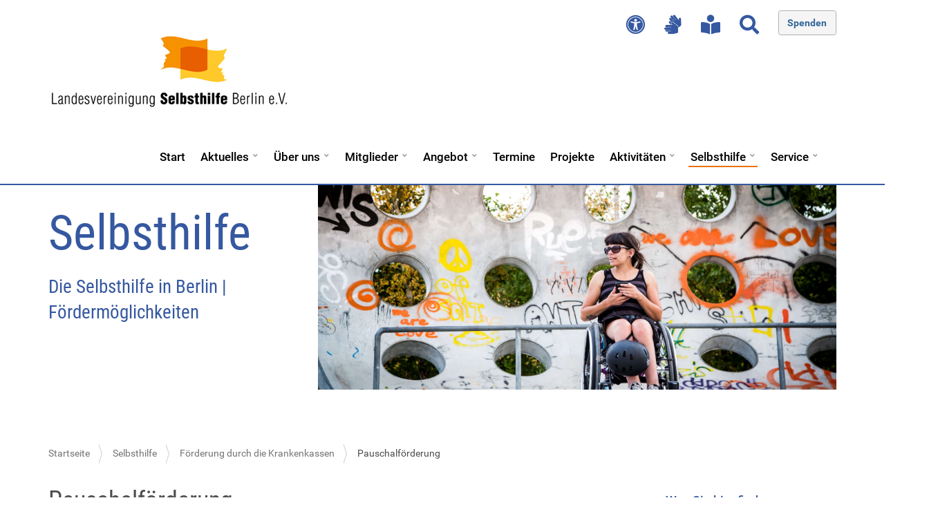

--- FILE ---
content_type: text/html;charset=utf-8
request_url: https://www.lv-selbsthilfe-berlin.de/selbsthilfe/foerderung-durch-die-krankenkassen/pauschalfoerderung
body_size: 7229
content:
<!DOCTYPE html>
<html xmlns="http://www.w3.org/1999/xhtml" lang="de" xml:lang="de">
  <head><meta http-equiv="Content-Type" content="text/html; charset=UTF-8" />
    <title>Pauschalförderung — Landesvereinigung Selbsthilfe Berlin e. V.</title>
    <link rel="shortcut icon" type="image/x-icon" href="/++theme++landesvereinigung-selbsthilfe-berlin-theme/favicon.ico" />
    <link rel="apple-touch-icon" href="/++theme++landesvereinigung-selbsthilfe-berlin-theme/apple-touch-icon.png" />
<link rel="apple-touch-icon" sizes="180x180" href="/++theme++landesvereinigung-selbsthilfe-berlin-theme/apple-touch-icon.png" />
<link rel="icon" type="image/png" sizes="32x32" href="/++theme++landesvereinigung-selbsthilfe-berlin-theme/favicon-32x32.png" />
<link rel="icon" type="image/png" sizes="16x16" href="/++theme++landesvereinigung-selbsthilfe-berlin-theme/favicon-16x16.png" />
<link rel="manifest" href="/++theme++landesvereinigung-selbsthilfe-berlin-theme/site.webmanifest" />
<link rel="mask-icon" href="/++theme++landesvereinigung-selbsthilfe-berlin-theme/safari-pinned-tab.svg" color="#5bbad5" />
<meta name="msapplication-TileColor" content="#da532c" />
<meta name="theme-color" content="#ffffff" />
  <meta name="twitter:card" content="summary" /><meta property="og:site_name" content="Landesvereinigung Selbsthilfe Berlin e. V." /><meta property="og:title" content="Pauschalförderung" /><meta property="og:type" content="website" /><meta property="og:description" content="" /><meta property="og:url" content="https://www.lv-selbsthilfe-berlin.de/selbsthilfe/foerderung-durch-die-krankenkassen/pauschalfoerderung" /><meta property="og:image" content="https://www.lv-selbsthilfe-berlin.de/@@site-logo/LVSH_Logo_jpg.jpg" /><meta property="og:image:type" content="image/png" /><meta name="DC.date.created" content="2022-04-03T14:46:42+01:00" /><meta name="DC.date.modified" content="2025-12-10T12:52:08+01:00" /><meta name="DC.type" content="Seite" /><meta name="DC.format" content="text/html" /><meta name="DC.language" content="de" /><meta name="DC.date.valid_range" content="2022/04/03 - " /><meta name="viewport" content="width=device-width, initial-scale=1.0" /><meta name="generator" content="Plone - http://plone.com" /><link rel="stylesheet" href="https://www.lv-selbsthilfe-berlin.de/++plone++production/++unique++2022-05-03T08:23:08.216940/default.css" data-bundle="production" /><link rel="stylesheet" href="https://www.lv-selbsthilfe-berlin.de/++plone++static/++unique++2022-03-22%2017%3A06%3A02.034436/collective-behavior-banner-compiled.css" data-bundle="collective-behavior-banner" /><link rel="stylesheet" href="https://www.lv-selbsthilfe-berlin.de/++resource++collective.fontawesome/css/font-awesome.min.css?version=2022-11-29%2012%3A24%3A31.373396" data-bundle="fontawesome" /><link rel="stylesheet" href="https://www.lv-selbsthilfe-berlin.de//++theme++landesvereinigung-selbsthilfe-berlin-theme/less/theme-compiled.css" data-bundle="diazo" /><link rel="stylesheet" href="https://www.lv-selbsthilfe-berlin.de/custom.css?timestamp=2025-12-10 13:12:37.533383" data-bundle="custom-css" /><link rel="canonical" href="https://www.lv-selbsthilfe-berlin.de/selbsthilfe/foerderung-durch-die-krankenkassen/pauschalfoerderung" /><link rel="search" href="https://www.lv-selbsthilfe-berlin.de/@@search" title="Website durchsuchen" /><script>PORTAL_URL = 'https://www.lv-selbsthilfe-berlin.de';</script><script type="text/javascript" src="https://www.lv-selbsthilfe-berlin.de/++plone++production/++unique++2022-05-03T08:23:08.216940/default.js" data-bundle="production"></script><script type="text/javascript" src="https://www.lv-selbsthilfe-berlin.de/++plone++static/++unique++2022-03-22%2017%3A06%3A02.034436/responsiveslides-min-compiled.js" data-bundle="collective-behavior-banner"></script></head>
  <body id="visual-portal-wrapper" class="frontend icons-off portaltype-document section-selbsthilfe site-plone subsection-foerderung-durch-die-krankenkassen subsection-foerderung-durch-die-krankenkassen-pauschalfoerderung template-document_view thumbs-on userrole-anonymous viewpermission-view" dir="ltr" data-base-url="https://www.lv-selbsthilfe-berlin.de/selbsthilfe/foerderung-durch-die-krankenkassen/pauschalfoerderung" data-view-url="https://www.lv-selbsthilfe-berlin.de/selbsthilfe/foerderung-durch-die-krankenkassen/pauschalfoerderung" data-portal-url="https://www.lv-selbsthilfe-berlin.de" data-i18ncatalogurl="https://www.lv-selbsthilfe-berlin.de/plonejsi18n" data-pat-pickadate="{&quot;date&quot;: {&quot;selectYears&quot;: 200}, &quot;time&quot;: {&quot;interval&quot;: 5 } }" data-pat-plone-modal="{&quot;actionOptions&quot;: {&quot;displayInModal&quot;: false}}"><div class="outer-wrapper">
      <header id="content-header">
        <div class="container">
          
      <div id="portal-header">
    <div id="buttons">
<a href="https://www.lv-selbsthilfe-berlin.de/kontakt/barrierefreiheit/barrierefreiheit"><i aria-hidden="true" class="fa-2x fas fa-universal-access" title="Barrierefreiheit"></i><span class="fa-sr-only">Barrierefreiheit</span></a>
<a href="https://www.lv-selbsthilfe-berlin.de/gebaerdensprache"><i aria-hidden="true" class="fa-2x fas fa-sign-language" title="Gebärdensprache"></i><span class="fa-sr-only">Gebärdensprache</span></a>
<a href="https://www.lv-selbsthilfe-berlin.de/leichte-sprache"><i aria-hidden="true" class="fa-2x fas fa-book-reader" title="Leichte Sprache"></i><span class="fa-sr-only">Leichte Sprache</span></a>
<a href="https://www.lv-selbsthilfe-berlin.de/search"><i aria-hidden="true" class="fa-2x fas fa-search" title="Suchen"></i><span class="fa-sr-only">Suchen</span></a>
<a href="https://www.lv-selbsthilfe-berlin.de/ueber-uns/spenden-und-unterstuetzung"><span class="button">Spenden</span></a>
</div>

<a id="portal-logo" title="Website" href="https://www.lv-selbsthilfe-berlin.de">
    <img src="https://www.lv-selbsthilfe-berlin.de/@@site-logo/LVSH_Logo_jpg.jpg" alt="Landesvereinigung Selbsthilfe Berlin e. V." title="Landesvereinigung Selbsthilfe Berlin e. V." /></a>

</div>

    
          
        </div>
      </header>
      <div id="mainnavigation-wrapper">
        <div id="mainnavigation">

  <nav class="plone-navbar pat-navigationmarker" id="portal-globalnav-wrapper">
    <div class="container">
      <div class="plone-navbar-header">
        <button type="button" class="plone-navbar-toggle" data-toggle="collapse" data-target="#portal-globalnav-collapse">
          <span class="sr-only">Navigation ein-/ausblenden</span>
          <span class="icon-bar"></span>
          <span class="icon-bar"></span>
          <span class="icon-bar"></span>
        </button>
      </div>

      <div class="plone-collapse plone-navbar-collapse" id="portal-globalnav-collapse">
        <ul class="plone-nav plone-navbar-nav" id="portal-globalnav">
          <li class="index_html"><a href="https://www.lv-selbsthilfe-berlin.de" class="state-None">Start</a></li><li class="news has_subtree"><a href="https://www.lv-selbsthilfe-berlin.de/news" class="state-published" aria-haspopup="true">Aktuelles</a><input id="navitem-news" type="checkbox" class="opener" /><label for="navitem-news" role="button" aria-label="Aktuelles"></label><ul class="has_subtree dropdown"><li class="newsletter"><a href="https://www.lv-selbsthilfe-berlin.de/news/newsletter" class="state-published">Newsletter LV Selbsthilfe</a></li></ul></li><li class="ueber-uns has_subtree"><a href="https://www.lv-selbsthilfe-berlin.de/ueber-uns" class="state-published" aria-haspopup="true">Über uns</a><input id="navitem-ueber-uns" type="checkbox" class="opener" /><label for="navitem-ueber-uns" role="button" aria-label="Über uns"></label><ul class="has_subtree dropdown"><li class="aufgaben-und-ziele"><a href="https://www.lv-selbsthilfe-berlin.de/ueber-uns/aufgaben-und-ziele" class="state-published">Aufgaben und Ziele</a></li><li class="vorstand"><a href="https://www.lv-selbsthilfe-berlin.de/ueber-uns/vorstand" class="state-published">Vorstand</a></li><li class="team"><a href="https://www.lv-selbsthilfe-berlin.de/ueber-uns/team" class="state-published">Team</a></li><li class="gremien"><a href="https://www.lv-selbsthilfe-berlin.de/ueber-uns/gremien" class="state-published">Gremien</a></li><li class="mitgliedschaften-kooperationen"><a href="https://www.lv-selbsthilfe-berlin.de/ueber-uns/mitgliedschaften-kooperationen" class="state-published">Mitgliedschaften / Kooperationen</a></li><li class="geschichte"><a href="https://www.lv-selbsthilfe-berlin.de/ueber-uns/geschichte" class="state-published">Geschichte</a></li><li class="spenden-und-unterstuetzung"><a href="https://www.lv-selbsthilfe-berlin.de/ueber-uns/spenden-und-unterstuetzung" class="state-published">Spenden, Unterstützung, Mitglied werden</a></li><li class="online-spenden"><a href="https://www.lv-selbsthilfe-berlin.de/ueber-uns/online-spenden" class="state-published">Online-Spenden</a></li><li class="transparenz"><a href="https://www.lv-selbsthilfe-berlin.de/ueber-uns/transparenz" class="state-published">Förderung &amp; Transparenz</a></li></ul></li><li class="mitglieder has_subtree"><a href="https://www.lv-selbsthilfe-berlin.de/mitglieder" class="state-published" aria-haspopup="true">Mitglieder</a><input id="navitem-mitglieder" type="checkbox" class="opener" /><label for="navitem-mitglieder" role="button" aria-label="Mitglieder"></label><ul class="has_subtree dropdown"><li class="logos"><a href="https://www.lv-selbsthilfe-berlin.de/mitglieder/logos" class="state-published">Ein erster Eindruck von unseren Mitgliedern</a></li><li class="mitglieder-beschreibungen"><a href="https://www.lv-selbsthilfe-berlin.de/mitglieder/mitglieder-beschreibungen" class="state-published">Mitglieder-Beschreibungen</a></li><li class="selbsthilfe-nach-schlagworten"><a href="https://www.lv-selbsthilfe-berlin.de/mitglieder/selbsthilfe-nach-schlagworten" class="state-published">Selbsthilfe nach Schlagworten</a></li><li class="ehrenamt-bei-unseren-mitgliedern"><a href="https://www.lv-selbsthilfe-berlin.de/mitglieder/ehrenamt-bei-unseren-mitgliedern" class="state-published">Ehrenamt bei unseren Mitgliedern</a></li><li class="sie-moechten-mitglied-werden"><a href="https://www.lv-selbsthilfe-berlin.de/mitglieder/sie-moechten-mitglied-werden" class="state-published">Sie möchten Mitglied werden?</a></li></ul></li><li class="angebot has_subtree"><a href="https://www.lv-selbsthilfe-berlin.de/angebot" class="state-published" aria-haspopup="true">Angebot</a><input id="navitem-angebot" type="checkbox" class="opener" /><label for="navitem-angebot" role="button" aria-label="Angebot"></label><ul class="has_subtree dropdown"><li class="digital-beratung-1"><a href="https://www.lv-selbsthilfe-berlin.de/angebot/digital-beratung-1" class="state-published">Digital-Beratung</a></li><li class="web-meeting-plattformen"><a href="https://www.lv-selbsthilfe-berlin.de/angebot/web-meeting-plattformen" class="state-published">Web-Meeting-Plattform</a></li><li class="beratung-zu-kommunikationshilfen"><a href="https://www.lv-selbsthilfe-berlin.de/angebot/beratung-zu-kommunikationshilfen" class="state-published">Beratung zu Kommunikationshilfen</a></li><li class="koordination-patientenvertretung-berlin"><a href="https://www.lv-selbsthilfe-berlin.de/angebot/koordination-patientenvertretung-berlin" class="state-published">Koordination Patientenvertretung Berlin</a></li></ul></li><li class="events"><a href="https://www.lv-selbsthilfe-berlin.de/events" class="state-published">Termine</a></li><li class="projekte"><a href="https://www.lv-selbsthilfe-berlin.de/projekte" class="state-published">Projekte</a></li><li class="aktivitaeten has_subtree"><a href="https://www.lv-selbsthilfe-berlin.de/aktivitaeten" class="state-published" aria-haspopup="true">Aktivitäten</a><input id="navitem-aktivitaeten" type="checkbox" class="opener" /><label for="navitem-aktivitaeten" role="button" aria-label="Aktivitäten"></label><ul class="has_subtree dropdown"><li class="berliner-behinderten-parlament"><a href="https://www.lv-selbsthilfe-berlin.de/aktivitaeten/berliner-behinderten-parlament" class="state-published">Berliner Behinderten-Parlament</a></li><li class="ukraine"><a href="https://www.lv-selbsthilfe-berlin.de/aktivitaeten/ukraine" class="state-published">Unterstützung für Geflüchtete aus der Ukraine</a></li><li class="das-berliner-landesantidiskriminierungsgesetz"><a href="https://www.lv-selbsthilfe-berlin.de/aktivitaeten/das-berliner-landesantidiskriminierungsgesetz" class="state-published">Das Berliner Landesantidiskriminierungsgesetz</a></li></ul></li><li class="selbsthilfe has_subtree"><a href="https://www.lv-selbsthilfe-berlin.de/selbsthilfe" class="state-published" aria-haspopup="true">Selbsthilfe</a><input id="navitem-selbsthilfe" type="checkbox" class="opener" /><label for="navitem-selbsthilfe" role="button" aria-label="Selbsthilfe"></label><ul class="has_subtree dropdown"><li class="foerderung-durch-die-krankenkassen"><a href="https://www.lv-selbsthilfe-berlin.de/selbsthilfe/foerderung-durch-die-krankenkassen" class="state-published">Förderung durch die Krankenkassen</a></li><li class="umsetzung-der-selbsthilfefoerderung"><a href="https://www.lv-selbsthilfe-berlin.de/selbsthilfe/umsetzung-der-selbsthilfefoerderung" class="state-published">Umsetzung der Selbsthilfeförderung</a></li><li class="weitere-foerdermoeglichkeiten-und-programme"><a href="https://www.lv-selbsthilfe-berlin.de/selbsthilfe/weitere-foerdermoeglichkeiten-und-programme" class="state-published">Weitere Fördermöglichkeiten  und Programme</a></li><li class="leitsaetze-der-selbsthilfe-1"><a href="https://www.lv-selbsthilfe-berlin.de/selbsthilfe/leitsaetze-der-selbsthilfe-1" class="state-published">Leitsätze der Selbsthilfe</a></li></ul></li><li class="service has_subtree"><a href="https://www.lv-selbsthilfe-berlin.de/service" class="state-published" aria-haspopup="true">Service</a><input id="navitem-service" type="checkbox" class="opener" /><label for="navitem-service" role="button" aria-label="Service"></label><ul class="has_subtree dropdown"><li class="downloads"><a href="https://www.lv-selbsthilfe-berlin.de/service/downloads" class="state-published">Downloads</a></li><li class="presseerklaerungen"><a href="https://www.lv-selbsthilfe-berlin.de/service/presseerklaerungen" class="state-published">Presseerklärungen und Statements</a></li><li class="logo-der-lv-selbsthilfe"><a href="https://www.lv-selbsthilfe-berlin.de/service/logo-der-lv-selbsthilfe" class="state-published">Logo der LV Selbsthilfe</a></li><li class="flaggschiff-2010-2019"><a href="https://www.lv-selbsthilfe-berlin.de/service/flaggschiff-2010-2019" class="state-published">Flaggschiff 2010-2019</a></li></ul></li>
        </ul>
      </div>
    </div>
  </nav>


</div>
      </div>
      
      <div id="above-content-wrapper">
          <div id="viewlet-above-content">

<div id="portal-banner" class="principal portal-banner" role="complementary" style="">

    <div class="container">

        <div class="banner_container portal-banner gigantic row">

                <div class="bannerImage col-md-8 col-md-push-4">
                        <img class="bannerImageImage" src="https://www.lv-selbsthilfe-berlin.de/selbsthilfe/@@images/banner_image" alt="Frau im Rollstuhl mit Helm angeklemmt, sitzt im Sommerkleid vor einer bunten Betonwand." />
                </div>

                

                <div class="bannerText col-md-4 col-md-pull-8">

                    <h1 class="bannerTitle" style="">
                        Selbsthilfe
                    </h1>

                    <p class="bannerDescription" style="">
                        
                            Die Selbsthilfe in Berlin | Fördermöglichkeiten
                        
                    </p>

                    

                    

                </div>

          </div>
    </div>

</div>


<nav id="portal-breadcrumbs" class="plone-breadcrumb">
  <div class="container">
    <span id="breadcrumbs-you-are-here" class="hiddenStructure">Sie sind hier</span>
    <ol aria-labelledby="breadcrumbs-you-are-here">
      <li id="breadcrumbs-home">
        <a href="https://www.lv-selbsthilfe-berlin.de">Startseite</a>
      </li>
      <li id="breadcrumbs-1">
        
          <a href="https://www.lv-selbsthilfe-berlin.de/selbsthilfe">Selbsthilfe</a>
          
        
      </li>
      <li id="breadcrumbs-2">
        
          <a href="https://www.lv-selbsthilfe-berlin.de/selbsthilfe/foerderung-durch-die-krankenkassen">Förderung durch die Krankenkassen</a>
          
        
      </li>
      <li id="breadcrumbs-3">
        
          
          <span id="breadcrumbs-current">Pauschalförderung</span>
        
      </li>
    </ol>
  </div>
</nav>
</div>
      </div>
      <div class="container">
        <div class="row">
          <aside id="global_statusmessage">
      

      <div>
      </div>
    </aside>
        </div>
        <main id="main-container" class="row row-offcanvas row-offcanvas-right">
          

    

    <div class="col-xs-12 col-sm-12 col-md-9">
      <div class="row">
        <div class="col-xs-12 col-sm-12">
          <article id="content">

          

          <header>
            <div id="viewlet-above-content-title"><span id="social-tags-body" style="display: none" itemscope="" itemtype="http://schema.org/WebPage">
  <span itemprop="name">Pauschalförderung</span>
  <span itemprop="description"></span>
  <span itemprop="url">https://www.lv-selbsthilfe-berlin.de/selbsthilfe/foerderung-durch-die-krankenkassen/pauschalfoerderung</span>
  <span itemprop="image">https://www.lv-selbsthilfe-berlin.de/@@site-logo/LVSH_Logo_jpg.jpg</span>
</span>
</div>
            
              <h1 class="documentFirstHeading">Pauschalförderung</h1>

            
            <div id="viewlet-below-content-title">

</div>

            
              

            
          </header>

          <div id="viewlet-above-content-body"><section id="document-toc" class="portlet toc" role="section" style="display: none">
  <header class="portletHeader">Inhaltsverzeichnis</header>
  <section class="portletContent">
	  <div class="portletItem">
	  </div>
  </section>
</section>
</div>
          <div id="content-core">
            

  <div id="parent-fieldname-text" class="pat-autotoc"><p>Die Antragsunterlagen zur pauschalen Förderung durch die GKV Gemeinschaftsförderung können Sie hier herunterladen.</p>
<h2>2026</h2>
<h3>Für Selbsthilfeorganisationen auf Landesebene</h3>
<ul>
<li><strong>Antrag </strong><br /><a href="https://www.lv-selbsthilfe-berlin.de/pdfs/sh-foerderung/pauschal/2026/2025-12-03-sho_antragsformular_2026.pdf" rel="noopener" target="_blank">2025-12-03 SHO_Antragsformular_2026</a><br />(als pdf-Datei, 303 KB)</li>
</ul>
<h3>Für Selbsthilfegruppen auf Landesebene</h3>
<ul>
<li><strong>Antrag </strong><br /><a href="https://www.lv-selbsthilfe-berlin.de/pdfs/sh-foerderung/pauschal/2026/2026_bln_shg_antrag_pauschal.pdf" rel="noopener" target="_blank">2026_BLN_SHG_Antrag_Pauschal</a><br />(als pdf-Datei, 2,27 MB)</li>
</ul>
<h3>Leitfaden zur Selbsthilfeförderung </h3>
<ul>
<li><a href="https://www.lv-selbsthilfe-berlin.de/pdfs/sh-foerderung/pauschal/2026/2026-leitfaden_selbsthilfeforderung_2025_p240200_barrierefrei.pdf" rel="noopener noreferrer" target="_blank">Leitfaden zur Selbsthilfeförderung</a><span><br /></span>Fassung vom 16. Juni 2025, barrierefrei<br /><a href="https://www.gkv-spitzenverband.de/krankenversicherung/praevention_selbsthilfe_beratung/selbsthilfe/selbsthilfe.jsp" rel="noopener" target="_blank">Weitere Informationen </a>auf der Seite der GKV</li>
</ul>
<h2>2025</h2>
<h3>Für Selbsthilfeorganisationen auf Landesebene</h3>
<ul>
<li><strong>Antrag </strong><br /><a href="https://www.lv-selbsthilfe-berlin.de/pdfs/sh-foerderung/pauschal/2025/2024-12-02_sho_antragsformular_2025_beschreibbar.pdf" rel="noopener" target="_blank">2024-12-02_SHO_Antragsformular_2025_beschreibbar</a><br />(als pdf-Datei, 228 KB)</li>
</ul>
<h3>Für Selbsthilfegruppen auf Landesebene</h3>
<ul>
<li><strong>Antrag </strong><br /><a href="https://www.lv-selbsthilfe-berlin.de/pdfs/sh-foerderung/pauschal/2025/2025_bln_shg_antrag_pauschal.pdf" rel="noopener" target="_blank">2025_BLN_SHG_Antrag_Pauschal</a><br />(als pdf-Datei, 2,24 MB)</li>
</ul>
<h2></h2>
<h2>2024</h2>
<h3>Für Selbsthilfeorganisationen auf Landesebene</h3>
<ul>
<li><strong>Antrag </strong><br /><a href="https://www.lv-selbsthilfe-berlin.de/pdfs/sh-foerderung/pauschal/2024/antragsformular_sho_be_2024_pdf_beschreibbar.pdf" rel="noopener" target="_blank">Antragsformular_SHO_BE_2024_PDF_beschreibbar</a><br />(als pdf-Datei, 441 KB)</li>
</ul>
<h3>Für Selbsthilfegruppen auf Landesebene</h3>
<ul>
<li><strong>Antrag </strong><br /><a href="https://www.lv-selbsthilfe-berlin.de/pdfs/sh-foerderung/pauschal/2024/2024_bln_shg_antrag_pauschal.pdf" rel="noopener" target="_blank">SHG_Antrag_BLN_2024_Pauschal</a><br />(als pdf-Datei, 1,55 MB)</li>
</ul>
<h3>Leitfaden zur Selbsthilfeförderung</h3>
<ul>
<li><a href="https://www.gkv-spitzenverband.de/media/dokumente/krankenversicherung_1/praevention__selbsthilfe__beratung/selbsthilfe/Leitfaden_Selbsthilfeforderung_ab_2023_barrierefrei.pdf" rel="noopener noreferrer" target="_blank">Leitfaden zur Selbsthilfeförderung,</a><span> </span>gültig ab 01. Januar 2023<br /><a href="https://www.gkv-spitzenverband.de/krankenversicherung/praevention_selbsthilfe_beratung/selbsthilfe/selbsthilfe.jsp" rel="noopener" target="_blank">Weitere Informationen </a>auf der Seite der GKV</li>
</ul>
<h2>2023</h2>
<h3>Für Selbsthilfeorganisationen auf Landesebene</h3>
<ul>
<li><strong>Antrag </strong><br /><a href="https://www.lv-selbsthilfe-berlin.de/pdfs/sh-foerderung/pauschal/2023/shg_antrag_bln_2023_pauschal-1.pdf" rel="noopener" target="_blank"></a><a href="https://www.lv-selbsthilfe-berlin.de/selbsthilfe/foerderung-durch-die-krankenkassen/antragsformular_sho_be_2023_final-beschreibbar.pdf" rel="noopener" target="_blank">Antragsformular_SHO_BE_2023_final beschreibbar</a><br />(als pdf-Datei, 282 KB)</li>
</ul>
<h3>Für Selbsthilfegruppen auf Landesebene</h3>
<ul>
<li><strong>Antrag </strong><br /><a href="https://www.lv-selbsthilfe-berlin.de/pdfs/sh-foerderung/pauschal/2023/shg_antrag_bln_2023_pauschal-1.pdf" rel="noopener" target="_blank">SHG_Antrag_BLN_2023_Pauschal</a><br />(als pdf-Datei, 1,55 MB)</li>
<li><strong>Merkblatt </strong><br /><a href="https://www.lv-selbsthilfe-berlin.de/pdfs/sh-foerderung/pauschal/2023/shg_merkblatt-zum-antrag_bln_shg_pauschal_2023.pdf" rel="noopener" target="_blank">SHG_Merkblatt zum Antrag_BLN_SHG_Pauschal_2023 </a><br />(als pdf-Datei, 532 KB)</li>
<li><strong>Infoblatt </strong><br /><a href="https://www.lv-selbsthilfe-berlin.de/pdfs/sh-foerderung/pauschal/2023/shg_info_neuerungen_pauschalfoerderung_2023.pdf" rel="noopener" target="_blank">SHG_Info_Neuerungen_Pauschalförderung_2023 </a><br />(als pdf-Datei, 213 KB)</li>
</ul>
<h3>Neuer Leitfaden zur Selbsthilfeförderung</h3>
<ul>
<li><a href="https://www.gkv-spitzenverband.de/media/dokumente/krankenversicherung_1/praevention__selbsthilfe__beratung/selbsthilfe/Leitfaden_Selbsthilfeforderung_ab_2023_barrierefrei.pdf" rel="noopener noreferrer" target="_blank">Leitfaden zur Selbsthilfeförderung,</a><span> </span>gültig ab 01. Januar 2023<br /><a href="https://www.gkv-spitzenverband.de/krankenversicherung/praevention_selbsthilfe_beratung/selbsthilfe/selbsthilfe.jsp" rel="noopener" target="_blank">Weitere Informationen </a>auf der Seite der GKV</li>
</ul>
<h2>2022</h2>
<h3>Für Selbsthilfeorganisationen auf Landesebene</h3>
<ul>
<li><strong>Antrag </strong><span><br /></span><a href="https://www.lv-selbsthilfe-berlin.de/pdfs/sh-foerderung/pauschal/2022/antragsformular_sho_be_2022.pdf" rel="noopener noreferrer" target="_blank">Antragsformular_SHO_BE_2022</a> <br /><span>(als PDF-Datei, 755 KB)</span></li>
<li><strong>Antrag</strong>  <strong><br /></strong><a href="https://www.lv-selbsthilfe-berlin.de/pdfs/sh-foerderung/pauschal/2022/antragsformular_sho_be_2022_final.doc" rel="noopener noreferrer" target="_blank">Antragsformular_SHO_BE_2022_final.docx</a><br />(als Word-Datei, 390 KB)</li>
</ul>
<h3>Für Selbsthilfegruppen auf Landesebene</h3>
<ul>
<li><strong>Antrag <br /></strong><a href="https://www.lv-selbsthilfe-berlin.de/pdfs/sh-foerderung/pauschal/2022/shg_bln_2022_pauschalantrag.pdf" rel="noopener noreferrer" target="_blank">SHG_BLN_2022_Pauschalantrag</a><br />(als pdf-Datei, 626 KB)</li>
<li><strong>Merkblatt</strong><span><strong> </strong><br /></span><a href="https://www.lv-selbsthilfe-berlin.de/pdfs/sh-foerderung/pauschal/2022/shg_merkblatt_zum_antrag_bln_shg_pauschalfo__rderung.pdf" rel="noopener noreferrer" target="_blank">SHG_Merkblatt_zum_Antrag_BLN_SHG_Pauschalfo__rderung</a><br />(als pdf-Datei, 577 KB)</li>
<li><strong>Infoblatt</strong><span><strong> </strong><br /></span><a href="https://www.lv-selbsthilfe-berlin.de/pdfs/sh-foerderung/pauschal/2022/shg_infoblatt_a__nderungen_2022.pdf" rel="noopener noreferrer" target="_blank">SHG_Infoblatt_A__nderungen_2022</a><br />(als pdf-Datei, 133 KB)</li>
</ul>
<h3>Leitfaden zur Selbsthilfeförderung</h3>
<ul>
<li><a href="https://www.lv-selbsthilfe-berlin.de/pdfs/sh-foerderung/leitfaden_selbsthilfeforderung_ab_2021_barrierefrei.pdf" rel="noopener noreferrer" target="_blank">Leitfaden zur Selbsthilfeförderung,</a><span> </span>gültig ab 01. Januar 2021<br />(als pdf-Datei, 1,5 MB, barrierefrei)</li>
<li><a href="https://www.gkv-spitzenverband.de/krankenversicherung/praevention_selbsthilfe_beratung/selbsthilfe/selbsthilfe.jsp" rel="noopener" target="_blank">Weitere Informationen </a>auf der Seite der GKV</li>
</ul>
<h3></h3>
<h2>Archiv 2021</h2>
<h3>Für Selbsthilfeorganisationen auf Landesebene</h3>
<ul>
<li><strong>Antrag</strong><span><br /></span><a href="https://www.lv-selbsthilfe-berlin.de/pdfs/sh-foerderung/pauschal/2021/antragsformular_sho_be_2021_end.docx" rel="noopener" target="_blank">Antragsformular_SHO_BE_2021_End.docx</a><br />(als Word-Datei, 121 KB)</li>
</ul>
<h3>Für Selbsthilfe<span>gruppen</span><span> </span>auf Landesebene</h3>
<ul>
<li><strong>Antrag</strong><span> <br /></span><a href="https://www.lv-selbsthilfe-berlin.de/pdfs/sh-foerderung/pauschal/2021/2021_bln_shg_pauschalantrag.pdf" rel="noopener" target="_blank">2021_BLN_SHG_Gemeinschaftsförderung_§20h_SGB_V</a><br />(als pdf-Datei, 462 KB)</li>
<li><strong>Antrag</strong><br /><a href="https://www.lv-selbsthilfe-berlin.de/pdfs/sh-foerderung/pauschal/2021/2021_bln_shg_pauschalantrag.docx" rel="noopener" target="_blank">2021_BLN_SHG_Gemeinschaftsförderung_§20h_SGB_V</a><br />(als Word-Datei, 84 KB)</li>
<li><strong>Merkblatt</strong><br /><a href="https://www.lv-selbsthilfe-berlin.de/pdfs/sh-foerderung/pauschal/2021/merkblatt-zum-antrag_bln_shg_pauschalfoerderung.pdf" rel="noopener" target="_blank">2021_Merkblatt_BLN_SHG_Gemeinschaftsförderung</a><br />(als pdf-Datei, 443 KB)</li>
<li><strong>Infoblatt</strong><br /><a href="https://www.lv-selbsthilfe-berlin.de/pdfs/sh-foerderung/pauschal/2021/infoblatt_aenderungen_shg_2021.pdf" rel="noopener" target="_blank">2021_Infoblatt-Änderungen_BLN_SHG_Gemeinschaftsförderung</a><br />(als pdf-Datei, 91 KB)</li>
</ul>
<p>  </p>
<h2>Archiv 2020</h2>
<h3>Für Selbsthilfe<span>organisationen</span><span> </span>auf Landesebene</h3>
<ul>
<li><strong>Antrag</strong><br /><a href="https://www.lv-selbsthilfe-berlin.de/pdfs/sh-foerderung/pauschal/2020/antragsformular_sho_2020_final.docx" rel="noopener" target="_blank">2020_Antrag-SHO_Gemeinschaftsförderung_§20h_SGB V</a></li>
</ul>
<h3>Für Selbsthilfe<span>gruppen</span><span> </span>auf Landesebene</h3>
<ul>
<li><strong>Antrag</strong><br /><a href="https://www.lv-selbsthilfe-berlin.de/pdfs/sh-foerderung/pauschal/2020/bln_shg_pauschalantrag.pdf" rel="noopener" target="_blank">2020_Antrag-BLN-SHG_Gemeinschaftsförderung_§_20_h_SGB V</a><span> <br /></span>(als pdf-Datei, 845 KB)</li>
<li><strong>Antrag</strong><br /><a href="https://www.lv-selbsthilfe-berlin.de/pdfs/sh-foerderung/pauschal/2020/bln_shg_pauschalantrag.docx" rel="noopener" target="_blank">2020_Antrag-BLN-SHG_Gemeinschaftsförderung_§_20_h_SGB V</a><span> <br /></span>(als Worddatei, 85 KB)</li>
<li><strong>Merkblatt</strong><br /><a href="https://www.lv-selbsthilfe-berlin.de/pdfs/sh-foerderung/pauschal/2020/merkblatt-zum-antrag_bln_shg_pauschalfoerderung.pdf" rel="noopener" target="_blank">2020_Merkblatt-BLN-SHG_Gemeinschaftsförderung</a><span> <br /></span>(als pdf-Datei, 440 KB)</li>
<li><strong>Infoblatt</strong><br /><a href="https://www.lv-selbsthilfe-berlin.de/pdfs/sh-foerderung/pauschal/2020/infoblatt_aenderungen_shg_2020.pdf" rel="noopener" target="_blank">2020_Infoblatt-Änderungen-SHG_Gemeinschaftsförderung</a><span> <br /></span>(als pdf-Datei 90 KB)</li>
<li><strong> Corona-Infoblatt vom 06.04.2020<br /></strong><a href="https://www.lv-selbsthilfe-berlin.de/pdfs/sh-foerderung/pauschal/2020/infoblatt_shg_auswirkungen_corona.pdf" rel="noopener" target="_blank">Infoblatt-SHG-Auswirkungen-Corona</a><span> <br /></span>(als pdf-Datei, 91 KB)</li>
</ul></div>


          </div>
          <div id="viewlet-below-content-body">



    <div class="visualClear"><!-- --></div>

    <div class="documentActions">
        

        

    </div>

</div>

          
        </article>
        </div>
      </div>
      <footer class="row">
        <div class="col-xs-12 col-sm-12">
          <div id="viewlet-below-content">



<div id="modified">
  zuletzt geändert am <span>10.12.2025</span>
</div>


</div>
        </div>
      </footer>
    </div>
  
          <div id="column1-container">
          </div>
          <div class="col-xs-12 col-sm-12 col-md-3 sidebar-offcanvas" role="complementary">
        <aside id="portal-column-two">
          <div class="portletWrapper" id="[base64]" data-portlethash="[base64]">
<aside class="portlet portletNavigationTree">

    <header class="portletHeader">
        <a href="https://www.lv-selbsthilfe-berlin.de/selbsthilfe/foerderung-durch-die-krankenkassen" class="tile">Was Sie hier finden</a>
    </header>

    <nav class="portletContent lastItem">
        <ul class="navTree navTreeLevel0">
            
            



<li class="navTreeItem visualNoMarker navTreeCurrentNode section-pauschalfoerderung">

    

        <a href="https://www.lv-selbsthilfe-berlin.de/selbsthilfe/foerderung-durch-die-krankenkassen/pauschalfoerderung" title="" class="state-published navTreeCurrentItem navTreeCurrentNode contenttype-document">

             

            

            Pauschalförderung
        </a>
        

    
</li>

<li class="navTreeItem visualNoMarker section-krankenkassenindividuelle-projektfoerderung">

    

        <a href="https://www.lv-selbsthilfe-berlin.de/selbsthilfe/foerderung-durch-die-krankenkassen/krankenkassenindividuelle-projektfoerderung" title="" class="state-published contenttype-document">

             

            

            Krankenkassenindividuelle Projektförderung
        </a>
        

    
</li>

<li class="navTreeItem visualNoMarker section-transparenzinformationen">

    

        <a href="https://www.lv-selbsthilfe-berlin.de/selbsthilfe/foerderung-durch-die-krankenkassen/transparenzinformationen" title="Transparenzinformation zur Krankenkassenförderung in Berlin mit Beginn 2013" class="state-published contenttype-document">

             

            

            Transparenzinformationen
        </a>
        

    
</li>




        </ul>
    </nav>
</aside>


</div>
        </aside>
      </div>
        </main><!--/row-->
      </div><!--/container-->
    </div><!--/outer-wrapper --><footer id="portal-footer-wrapper">
        <div class="container" id="portal-footer">
          <div class="doormat row">
    
    <div class="col-xs-12 col-md-3">
        <section class="portletContent">
        <p><strong>Landesvereinigung</strong><br /><strong>Selbsthilfe Berlin e. V.</strong><br />(LV Selbsthilfe Berlin e.V.)<br />Littenstraße 108<br />10179 Berlin</p>
<p><strong>Geschäftsstelle</strong><br />Öffnungszeiten<br />Mo bis Fr von 10 - 15 Uhr<br />030 / 27 59 25 25<br />info@lv-selbsthilfe-berlin.de</p>
<div class="footer-portlet"></div>
    </section>
      </div><div class="col-xs-12 col-md-3">
        <section class="portletContent">
        <p><strong>Wichtige Links <br /></strong><a href="https://www.lv-selbsthilfe-berlin.de/news">Aktuelles</a><br /><a href="https://www.lv-selbsthilfe-berlin.de/angebot">Angebot  </a>|  <a href="https://www.lv-selbsthilfe-berlin.de/service">Service</a><br /><a href="https://www.lv-selbsthilfe-berlin.de/events">Termine &amp; Veranstaltungen</a></p>
<p><a href="https://www.lv-selbsthilfe-berlin.de/ueber-uns/transparenz">Förderung<strong> &amp;</strong> Transparenz</a></p>
<p><a href="https://www.lv-selbsthilfe-berlin.de/kontakt/kontakt/kontakt-anfahrt">Kontakt &amp; Anfahrt</a><br /><a href="https://www.lv-selbsthilfe-berlin.de/kontakt/datenschutz/datenschutz">Datenschutz</a><br /><a href="https://www.lv-selbsthilfe-berlin.de/kontakt/impressum/impressum">Impressum</a> |  <a href="https://www.lv-selbsthilfe-berlin.de/kontakt/impressum/impressum#bilder">Bildnachweise</a> <br /><a href="https://www.lv-selbsthilfe-berlin.de/kontakt/barrierefreiheit/barrierefreiheit">Barrierefreiheit</a></p>
<p></p>
<div class="footer-portlet-2"></div>
    </section>
      </div><div class="col-xs-12 col-md-3">
        <section class="portletContent">
        <p><strong>Antidiskriminierungsberatung</strong><br /><em>Alter, Behinderung, Chronische Erkrankung</em><br /><a href="https://www.diskriminierung-berlin.de" rel="noopener" target="_blank">www.diskriminierung-berlin.de</a></p>
<p><strong>Selbsthilfe-WIKI</strong><br /><a href="https://www.selbsthilfe-inklusiv.de" rel="noopener" target="_blank">www.selbsthilfe-inklusiv.de</a></p>
<p><strong>Koordination Patientenvertretung</strong><br /><a href="https://www.patientenbeteiligung.de/berlin/" rel="noopener" target="_blank">www.patientenbeteiligung.de/berlin</a></p>
<p> </p>
<p> </p>
<div class="footer-portlet-3"></div>
    </section>
      </div><div class="col-xs-12 col-md-3">
        <section class="portletContent">
        <div class="footer-portlet">
<p style="text-align: left;"><strong>Wir sind Mitglied<br /></strong><strong></strong><img alt="Logo der BAG Selbsthilfe" class="image-richtext image-left" height="" src="https://www.lv-selbsthilfe-berlin.de/images/logos-andere/bag-selbsthlfle.png/@@images/33f89cb7-4067-4acd-87a5-b48936ef20c2.png" style="-webkit-border-radius: 4px; -moz-border-radius: 4px; border-radius: 4px;" title="Wir sind Mitglied!" width="" /></p>
<p style="clear: both;"><b> <br />Unterstützen Sie uns! </b></p>
<p style="margin-top: 10px;"><a href="https://www.lv-selbsthilfe-berlin.de/ueber-uns/online-spenden"><span class="button-footer-2">Zur Online-Spende</span></a></p>
<p style="text-align: left;"></p>
</div>
    </section>
      </div>
  </div>
          <div class="copyright row"><div class="col-xs-12">
      Landesvereinigung Selbsthilfe Berlin e. V.
      2026
    </div></div>
          
          
        </div>
      </footer><div id="plone-analytics"><script src="https://secure.spendenbank.de/login/iframe/js/3176016" type="text/javascript"></script>

<!-- Matomo -->
<script>
  var _paq = window._paq = window._paq || [];
  /* tracker methods like "setCustomDimension" should be called before "trackPageView" */
  _paq.push(['trackPageView']);
  _paq.push(['enableLinkTracking']);
  (function() {
    var u="https://analyse.diskriminierung-berlin.de/";
    _paq.push(['setTrackerUrl', u+'matomo.php']);
    _paq.push(['setSiteId', '3']);
    var d=document, g=d.createElement('script'), s=d.getElementsByTagName('script')[0];
    g.async=true; g.src=u+'matomo.js'; s.parentNode.insertBefore(g,s);
  })();
</script>
<!-- End Matomo Code --></div></body>
</html>

--- FILE ---
content_type: text/css; charset=utf-8
request_url: https://www.lv-selbsthilfe-berlin.de//++theme++landesvereinigung-selbsthilfe-berlin-theme/less/theme-compiled.css
body_size: 229876
content:
@font-face {
  font-family: 'Roboto';
  src: url('roboto/roboto-light.eot');
  src: local('Roboto Light'), url('roboto/roboto-light.eot?#iefix') format('embedded-opentype'), url('roboto/roboto-light.woff') format('woff'), url('roboto/roboto-light.ttf') format('truetype'), url('roboto/roboto-light.svg#robotolight') format('svg');
  font-weight: 300;
  font-style: normal;
}
@font-face {
  font-family: 'Roboto';
  src: url('roboto/roboto-lightitalic.eot');
  src: local('Roboto Light Italic'), url('roboto/roboto-lightitalic.eot?#iefix') format('embedded-opentype'), url('roboto/roboto-lightitalic.woff') format('woff'), url('roboto/roboto-lightitalic.ttf') format('truetype'), url('roboto/roboto-lightitalic.svg#robotolight_italic') format('svg');
  font-weight: 300;
  font-style: italic;
}
@font-face {
  font-family: 'Roboto';
  src: url('roboto/roboto-regular.eot');
  src: local('Roboto Regular'), url('roboto/roboto-regular.eot?#iefix') format('embedded-opentype'), url('roboto/roboto-regular.woff') format('woff'), url('roboto/roboto-regular.ttf') format('truetype'), url('roboto/roboto-regular.svg#robotoregular') format('svg');
  font-weight: 400;
  font-style: normal;
}
@font-face {
  font-family: 'Roboto';
  src: url('roboto/roboto-italic.eot');
  src: local('Roboto Italic'), url('roboto/roboto-italic.eot?#iefix') format('embedded-opentype'), url('roboto/roboto-italic.woff') format('woff'), url('roboto/roboto-italic.ttf') format('truetype'), url('roboto/roboto-italic.svg#robotoitalic') format('svg');
  font-weight: 400;
  font-style: italic;
}
@font-face {
  font-family: 'Roboto';
  src: url('roboto/roboto-medium.eot');
  src: local('Roboto Medium'), url('roboto/roboto-medium.eot?#iefix') format('embedded-opentype'), url('roboto/roboto-medium.woff') format('woff'), url('roboto/roboto-medium.ttf') format('truetype'), url('roboto/roboto-medium.svg#robotomedium') format('svg');
  font-weight: 500;
  font-style: normal;
}
@font-face {
  font-family: 'Roboto';
  src: url('roboto/roboto-mediumitalic.eot');
  src: local('Roboto Medium Italic'), url('roboto/roboto-mediumitalic.eot?#iefix') format('embedded-opentype'), url('roboto/roboto-mediumitalic.woff') format('woff'), url('roboto/roboto-mediumitalic.ttf') format('truetype'), url('roboto/roboto-mediumitalic.svg#robotomedium_italic') format('svg');
  font-weight: 500;
  font-style: italic;
}
@font-face {
  font-family: 'Roboto';
  src: url('roboto/roboto-bold.eot');
  src: local('Roboto Bold'), url('roboto/roboto-bold.eot?#iefix') format('embedded-opentype'), url('roboto/roboto-bold.woff') format('woff'), url('roboto/roboto-bold.ttf') format('truetype'), url('roboto/roboto-bold.svg#robotobold') format('svg');
  font-weight: 700;
  font-style: normal;
}
@font-face {
  font-family: 'Roboto';
  src: url('roboto/roboto-bolditalic.eot');
  src: local('Roboto Bold Italic'), url('roboto/roboto-bolditalic.eot?#iefix') format('embedded-opentype'), url('roboto/roboto-bolditalic.woff') format('woff'), url('roboto/roboto-bolditalic.ttf') format('truetype'), url('roboto/roboto-bolditalic.svg#robotobold_italic') format('svg');
  font-weight: 700;
  font-style: italic;
}
@font-face {
  font-family: 'Roboto Condensed';
  src: url('roboto/robotocondensed-light.eot');
  src: local('Roboto Condensed Light'), url('roboto/robotocondensed-light.eot?#iefix') format('embedded-opentype'), url('roboto/robotocondensed-light.woff') format('woff'), url('roboto/robotocondensed-light.ttf') format('truetype'), url('roboto/robotocondensed-light.svg#roboto_condensedlight') format('svg');
  font-weight: 300;
  font-style: normal;
}
@font-face {
  font-family: 'Roboto Condensed';
  src: url('roboto/robotocondensed-lightitalic.eot');
  src: local('Roboto Condensed Thin Italic'), url('roboto/robotocondensed-lightitalic.eot?#iefix') format('embedded-opentype'), url('roboto/robotocondensed-lightitalic.woff') format('woff'), url('roboto/robotocondensed-lightitalic.ttf') format('truetype'), url('roboto/robotocondensed-lightitalic.svg#roboto_condensedlight_italic') format('svg');
  font-weight: 300;
  font-style: italic;
}
/*! normalize.css v3.0.1 | MIT License | git.io/normalize */
html {
  font-family: sans-serif;
  -ms-text-size-adjust: 100%;
  -webkit-text-size-adjust: 100%;
}
body {
  margin: 0;
}
article,
aside,
details,
figcaption,
figure,
footer,
header,
main,
nav,
section,
summary {
  display: block;
}
audio,
canvas,
progress,
video {
  display: inline-block;
  vertical-align: baseline;
}
audio:not([controls]) {
  display: none;
  height: 0;
}
[hidden],
template {
  display: none;
}
a {
  background: transparent;
}
a:active,
a:hover {
  outline: 0;
}
abbr[title] {
  border-bottom: 1px dotted;
}
b,
strong {
  font-weight: bold;
}
dfn {
  font-style: italic;
}
h1 {
  font-size: 2em;
  margin: 0.67em 0;
}
mark {
  background: #ff0;
  color: #000;
}
small {
  font-size: 80%;
}
sub,
sup {
  font-size: 75%;
  line-height: 0;
  position: relative;
  vertical-align: baseline;
}
sup {
  top: -0.5em;
}
sub {
  bottom: -0.25em;
}
img {
  border: 0;
}
svg:not(:root) {
  overflow: hidden;
}
figure {
  margin: 1em 40px;
}
hr {
  box-sizing: content-box;
  height: 0;
}
pre {
  overflow: auto;
}
code,
kbd,
pre,
samp {
  font-family: monospace, monospace;
  font-size: 1em;
}
button,
input,
optgroup,
select,
textarea {
  color: inherit;
  font: inherit;
  margin: 0;
}
button {
  overflow: visible;
}
button,
select {
  text-transform: none;
}
button,
html input[type="button"],
input[type="reset"],
input[type="submit"] {
  -webkit-appearance: button;
  cursor: pointer;
}
button[disabled],
html input[disabled] {
  cursor: default;
}
button::-moz-focus-inner,
input::-moz-focus-inner {
  border: 0;
  padding: 0;
}
input {
  line-height: normal;
}
input[type="checkbox"],
input[type="radio"] {
  box-sizing: border-box;
  padding: 0;
}
input[type="number"]::-webkit-inner-spin-button,
input[type="number"]::-webkit-outer-spin-button {
  height: auto;
}
input[type="search"] {
  -webkit-appearance: textfield;
  box-sizing: content-box;
}
input[type="search"]::-webkit-search-cancel-button,
input[type="search"]::-webkit-search-decoration {
  -webkit-appearance: none;
}
fieldset {
  border: 1px solid #c0c0c0;
  margin: 0 2px;
  padding: 0.35em 0.625em 0.75em;
}
legend {
  border: 0;
  padding: 0;
}
textarea {
  overflow: auto;
}
optgroup {
  font-weight: bold;
}
table {
  border-collapse: collapse;
  border-spacing: 0;
}
td,
th {
  padding: 0;
}
@media print {
  .sidebar-offcanvas,
  #portal-footer-wrapper,
  #mainnavigation-wrapper,
  #content-header,
  .link-https,
  #edit-zone {
    display: none;
    visibility: hidden;
  }
  * {
    text-shadow: none !important;
    color: #000 !important;
    background: transparent !important;
    box-shadow: none !important;
  }
  a,
  a:visited {
    text-decoration: underline;
  }
  a[href]::after {
    content: " (" attr(href) ")";
  }
  abbr[title]::after {
    content: " (" attr(title) ")";
  }
  a[href^="javascript:"]::after,
  a[href^="#"]::after {
    content: "";
  }
  pre,
  blockquote {
    border: 1px solid #999;
    page-break-inside: avoid;
  }
  thead {
    display: table-header-group;
  }
  tr,
  img {
    page-break-inside: avoid;
  }
  img {
    max-width: 100% !important;
  }
  p,
  h2,
  h3 {
    orphans: 3;
    widows: 3;
  }
  h2,
  h3 {
    page-break-after: avoid;
  }
  select {
    background: #fff !important;
  }
  .navbar {
    display: none;
  }
  .table td,
  .table th {
    background-color: #fff !important;
  }
  .btn > .caret,
  .dropup > .btn > .caret {
    border-top-color: #000 !important;
  }
  .label {
    border: 1px solid #000;
  }
  .table {
    border-collapse: collapse !important;
  }
  .table-bordered th,
  .table-bordered td {
    border: 1px solid #ddd !important;
  }
  #portal-searchbox {
    display: None;
  }
  #portal-personaltools {
    display: None;
  }
  #portal-breadcrumbs {
    display: None;
  }
}
* {
  box-sizing: border-box;
}
*::before,
*::after {
  box-sizing: border-box;
}
html {
  font-size: 62.5%;
  -webkit-tap-highlight-color: rgba(0, 0, 0, 0);
}
body {
  font-family: "Roboto", "Helvetica Neue", Helvetica, Arial, sans-serif;
  font-size: 14px;
  font-weight: 500;
  line-height: 1.42857143;
  color: #4d4d4d;
  background-color: white;
  -webkit-font-smoothing: antialiased;
  -moz-osx-font-smoothing: grayscale;
}
input,
button,
select,
textarea {
  font-family: inherit;
  font-size: inherit;
  line-height: inherit;
}
a {
  color: #e97300;
  text-decoration: none;
}
a:hover,
a:focus {
  color: #9d4d00;
  text-decoration: underline;
}
a:focus {
  outline: thin dotted;
  outline: 5px auto -webkit-focus-ring-color;
  outline-offset: -2px;
}
figure {
  margin: 0;
}
img {
  vertical-align: middle;
}
hr {
  margin-top: 20px;
  margin-bottom: 20px;
  border: 0;
  border-top: 1px solid #cccccc;
}
.sr-only,
.hiddenStructure,
.crud-form .header-select {
  position: absolute;
  width: 1px;
  height: 1px;
  margin: -1px;
  padding: 0;
  overflow: hidden;
  clip: rect(0, 0, 0, 0);
  border: 0;
  color: #fff;
  background-color: #000;
}
.sr-only a,
.hiddenStructure a {
  color: #fff;
  background-color: #000;
}
.sr-only-focusable:active,
.sr-only-focusable:focus {
  position: static;
  width: auto;
  height: auto;
  margin: 0;
  overflow: visible;
  clip: auto;
}
body {
  word-wrap: break-word;
}
h1,
h2,
h3,
h4,
h5,
h6 {
  font-family: inherit;
  font-weight: 400;
  line-height: 1.1;
  color: inherit;
}
h1,
h2,
h3 {
  margin-top: 20px;
  margin-bottom: 10px;
}
h1 a:hover,
h2 a:hover,
h3 a:hover,
h1 a:focus,
h2 a:focus,
h3 a:focus {
  text-decoration: none;
  border-bottom: 2px #9d4d00 solid;
}
h4,
h5,
h6 {
  margin-top: 10px;
  margin-bottom: 10px;
}
h1 {
  font-size: 36px;
}
h2 {
  font-size: 30px;
}
h3 {
  font-size: 24px;
}
h4 {
  font-size: 18px;
}
h5 {
  font-size: 14px;
}
h6 {
  font-size: 12px;
}
p {
  margin: 0 0 10px;
}
.documentDescription {
  font-size: 18px;
  font-weight: 700;
  color: #696969;
  margin-bottom: 10px;
}
small {
  font-size: 85%;
}
cite {
  font-style: normal;
}
mark {
  background-color: #ebd380;
  padding: 0.2em;
}
.discreet {
  color: #696969;
  font-weight: 400;
}
.documentByLine {
  color: #696969;
  font-weight: 400;
  margin-bottom: 10px;
}
.documentFirstHeading {
  padding-bottom: 9px;
  margin: 0 0 10px;
  border-bottom: 1px solid #cccccc;
}
ul,
ol {
  margin-top: 0;
  margin-bottom: 10px;
}
ul ul,
ol ul,
ul ol,
ol ol {
  margin-bottom: 0;
}
dl {
  margin-top: 0;
  margin-bottom: 20px;
}
dt,
dd {
  line-height: 1.42857143;
}
dt {
  font-weight: bold;
}
dd {
  margin-left: 0;
}
abbr[title],
abbr[data-original-title] {
  cursor: help;
  border-bottom: 1px dotted #777777;
}
address {
  margin-bottom: 20px;
  font-style: normal;
  line-height: 1.42857143;
}
.pull-right {
  float: right !important;
}
.pull-left {
  float: left !important;
}
code,
kbd,
pre,
samp {
  font-family: Menlo, Monaco, Consolas, "Courier New", monospace;
}
code {
  padding: 2px 4px;
  font-size: 90%;
  color: #c7254e;
  background-color: #f9f2f4;
  border-radius: 4px;
}
kbd {
  padding: 2px 4px;
  font-size: 90%;
  color: #fff;
  background-color: #333;
  border-radius: 2px;
  box-shadow: inset 0 -1px 0 rgba(0, 0, 0, 0.25);
}
pre {
  display: block;
  padding: 10px;
  margin: 0 0 10px;
  font-size: 13px;
  line-height: 1.42857143;
  word-break: break-all;
  word-wrap: break-word;
  color: #4d4d4d;
  background-color: #f5f5f5;
  border: 1px solid #ccc;
  border-radius: 4px;
}
pre code {
  padding: 0;
  font-size: inherit;
  color: inherit;
  white-space: pre-wrap;
  background-color: transparent;
  border-radius: 0;
}
.container {
  margin-right: auto;
  margin-left: auto;
  padding-left: 15px;
  padding-right: 15px;
  max-width: 100%;
}
@media (min-width: 768px) {
  .container {
    width: 750px;
  }
}
@media (min-width: 992px) {
  .container {
    width: 990px;
  }
}
@media (min-width: 1200px) {
  .container {
    width: 1170px;
  }
}
@media (min-width: 1400px) {
  .container {
    width: 1370px;
  }
}
.container-fluid {
  margin-right: auto;
  margin-left: auto;
  padding-left: 15px;
  padding-right: 15px;
}
.row {
  margin-left: -15px;
  margin-right: -15px;
}
.row::before,
.row::after {
  content: " ";
  display: table;
}
.row::after {
  clear: both;
}
.col-xs-1,
.col-sm-1,
.col-md-1,
.col-lg-1,
.col-xs-2,
.col-sm-2,
.col-md-2,
.col-lg-2,
.col-xs-3,
.col-sm-3,
.col-md-3,
.col-lg-3,
.col-xs-4,
.col-sm-4,
.col-md-4,
.col-lg-4,
.col-xs-5,
.col-sm-5,
.col-md-5,
.col-lg-5,
.col-xs-6,
.col-sm-6,
.col-md-6,
.col-lg-6,
.col-xs-7,
.col-sm-7,
.col-md-7,
.col-lg-7,
.col-xs-8,
.col-sm-8,
.col-md-8,
.col-lg-8,
.col-xs-9,
.col-sm-9,
.col-md-9,
.col-lg-9,
.col-xs-10,
.col-sm-10,
.col-md-10,
.col-lg-10,
.col-xs-11,
.col-sm-11,
.col-md-11,
.col-lg-11,
.col-xs-12,
.col-sm-12,
.col-md-12,
.col-lg-12 {
  position: relative;
  min-height: 1px;
  padding-left: 15px;
  padding-right: 15px;
}
.col-xs-1,
.col-xs-2,
.col-xs-3,
.col-xs-4,
.col-xs-5,
.col-xs-6,
.col-xs-7,
.col-xs-8,
.col-xs-9,
.col-xs-10,
.col-xs-11,
.col-xs-12 {
  float: left;
}
.col-xs-12 {
  width: 100%;
}
.col-xs-11 {
  width: 91.66666667%;
}
.col-xs-10 {
  width: 83.33333333%;
}
.col-xs-9 {
  width: 75%;
}
.col-xs-8 {
  width: 66.66666667%;
}
.col-xs-7 {
  width: 58.33333333%;
}
.col-xs-6 {
  width: 50%;
}
.col-xs-5 {
  width: 41.66666667%;
}
.col-xs-4 {
  width: 33.33333333%;
}
.col-xs-3 {
  width: 25%;
}
.col-xs-2 {
  width: 16.66666667%;
}
.col-xs-1 {
  width: 8.33333333%;
}
.col-xs-pull-12 {
  right: 100%;
}
.col-xs-pull-11 {
  right: 91.66666667%;
}
.col-xs-pull-10 {
  right: 83.33333333%;
}
.col-xs-pull-9 {
  right: 75%;
}
.col-xs-pull-8 {
  right: 66.66666667%;
}
.col-xs-pull-7 {
  right: 58.33333333%;
}
.col-xs-pull-6 {
  right: 50%;
}
.col-xs-pull-5 {
  right: 41.66666667%;
}
.col-xs-pull-4 {
  right: 33.33333333%;
}
.col-xs-pull-3 {
  right: 25%;
}
.col-xs-pull-2 {
  right: 16.66666667%;
}
.col-xs-pull-1 {
  right: 8.33333333%;
}
.col-xs-pull-0 {
  right: auto;
}
.col-xs-push-12 {
  left: 100%;
}
.col-xs-push-11 {
  left: 91.66666667%;
}
.col-xs-push-10 {
  left: 83.33333333%;
}
.col-xs-push-9 {
  left: 75%;
}
.col-xs-push-8 {
  left: 66.66666667%;
}
.col-xs-push-7 {
  left: 58.33333333%;
}
.col-xs-push-6 {
  left: 50%;
}
.col-xs-push-5 {
  left: 41.66666667%;
}
.col-xs-push-4 {
  left: 33.33333333%;
}
.col-xs-push-3 {
  left: 25%;
}
.col-xs-push-2 {
  left: 16.66666667%;
}
.col-xs-push-1 {
  left: 8.33333333%;
}
.col-xs-push-0 {
  left: auto;
}
.col-xs-offset-12 {
  margin-left: 100%;
}
.col-xs-offset-11 {
  margin-left: 91.66666667%;
}
.col-xs-offset-10 {
  margin-left: 83.33333333%;
}
.col-xs-offset-9 {
  margin-left: 75%;
}
.col-xs-offset-8 {
  margin-left: 66.66666667%;
}
.col-xs-offset-7 {
  margin-left: 58.33333333%;
}
.col-xs-offset-6 {
  margin-left: 50%;
}
.col-xs-offset-5 {
  margin-left: 41.66666667%;
}
.col-xs-offset-4 {
  margin-left: 33.33333333%;
}
.col-xs-offset-3 {
  margin-left: 25%;
}
.col-xs-offset-2 {
  margin-left: 16.66666667%;
}
.col-xs-offset-1 {
  margin-left: 8.33333333%;
}
.col-xs-offset-0 {
  margin-left: 0%;
}
@media (min-width: 768px) {
  .col-sm-1,
  .col-sm-2,
  .col-sm-3,
  .col-sm-4,
  .col-sm-5,
  .col-sm-6,
  .col-sm-7,
  .col-sm-8,
  .col-sm-9,
  .col-sm-10,
  .col-sm-11,
  .col-sm-12 {
    float: left;
  }
  .col-sm-12 {
    width: 100%;
  }
  .col-sm-11 {
    width: 91.66666667%;
  }
  .col-sm-10 {
    width: 83.33333333%;
  }
  .col-sm-9 {
    width: 75%;
  }
  .col-sm-8 {
    width: 66.66666667%;
  }
  .col-sm-7 {
    width: 58.33333333%;
  }
  .col-sm-6 {
    width: 50%;
  }
  .col-sm-5 {
    width: 41.66666667%;
  }
  .col-sm-4 {
    width: 33.33333333%;
  }
  .col-sm-3 {
    width: 25%;
  }
  .col-sm-2 {
    width: 16.66666667%;
  }
  .col-sm-1 {
    width: 8.33333333%;
  }
  .col-sm-pull-12 {
    right: 100%;
  }
  .col-sm-pull-11 {
    right: 91.66666667%;
  }
  .col-sm-pull-10 {
    right: 83.33333333%;
  }
  .col-sm-pull-9 {
    right: 75%;
  }
  .col-sm-pull-8 {
    right: 66.66666667%;
  }
  .col-sm-pull-7 {
    right: 58.33333333%;
  }
  .col-sm-pull-6 {
    right: 50%;
  }
  .col-sm-pull-5 {
    right: 41.66666667%;
  }
  .col-sm-pull-4 {
    right: 33.33333333%;
  }
  .col-sm-pull-3 {
    right: 25%;
  }
  .col-sm-pull-2 {
    right: 16.66666667%;
  }
  .col-sm-pull-1 {
    right: 8.33333333%;
  }
  .col-sm-pull-0 {
    right: auto;
  }
  .col-sm-push-12 {
    left: 100%;
  }
  .col-sm-push-11 {
    left: 91.66666667%;
  }
  .col-sm-push-10 {
    left: 83.33333333%;
  }
  .col-sm-push-9 {
    left: 75%;
  }
  .col-sm-push-8 {
    left: 66.66666667%;
  }
  .col-sm-push-7 {
    left: 58.33333333%;
  }
  .col-sm-push-6 {
    left: 50%;
  }
  .col-sm-push-5 {
    left: 41.66666667%;
  }
  .col-sm-push-4 {
    left: 33.33333333%;
  }
  .col-sm-push-3 {
    left: 25%;
  }
  .col-sm-push-2 {
    left: 16.66666667%;
  }
  .col-sm-push-1 {
    left: 8.33333333%;
  }
  .col-sm-push-0 {
    left: auto;
  }
  .col-sm-offset-12 {
    margin-left: 100%;
  }
  .col-sm-offset-11 {
    margin-left: 91.66666667%;
  }
  .col-sm-offset-10 {
    margin-left: 83.33333333%;
  }
  .col-sm-offset-9 {
    margin-left: 75%;
  }
  .col-sm-offset-8 {
    margin-left: 66.66666667%;
  }
  .col-sm-offset-7 {
    margin-left: 58.33333333%;
  }
  .col-sm-offset-6 {
    margin-left: 50%;
  }
  .col-sm-offset-5 {
    margin-left: 41.66666667%;
  }
  .col-sm-offset-4 {
    margin-left: 33.33333333%;
  }
  .col-sm-offset-3 {
    margin-left: 25%;
  }
  .col-sm-offset-2 {
    margin-left: 16.66666667%;
  }
  .col-sm-offset-1 {
    margin-left: 8.33333333%;
  }
  .col-sm-offset-0 {
    margin-left: 0%;
  }
}
@media (min-width: 992px) {
  .col-md-1,
  .col-md-2,
  .col-md-3,
  .col-md-4,
  .col-md-5,
  .col-md-6,
  .col-md-7,
  .col-md-8,
  .col-md-9,
  .col-md-10,
  .col-md-11,
  .col-md-12 {
    float: left;
  }
  .col-md-12 {
    width: 100%;
  }
  .col-md-11 {
    width: 91.66666667%;
  }
  .col-md-10 {
    width: 83.33333333%;
  }
  .col-md-9 {
    width: 75%;
  }
  .col-md-8 {
    width: 66.66666667%;
  }
  .col-md-7 {
    width: 58.33333333%;
  }
  .col-md-6 {
    width: 50%;
  }
  .col-md-5 {
    width: 41.66666667%;
  }
  .col-md-4 {
    width: 33.33333333%;
  }
  .col-md-3 {
    width: 25%;
  }
  .col-md-2 {
    width: 16.66666667%;
  }
  .col-md-1 {
    width: 8.33333333%;
  }
  .col-md-pull-12 {
    right: 100%;
  }
  .col-md-pull-11 {
    right: 91.66666667%;
  }
  .col-md-pull-10 {
    right: 83.33333333%;
  }
  .col-md-pull-9 {
    right: 75%;
  }
  .col-md-pull-8 {
    right: 66.66666667%;
  }
  .col-md-pull-7 {
    right: 58.33333333%;
  }
  .col-md-pull-6 {
    right: 50%;
  }
  .col-md-pull-5 {
    right: 41.66666667%;
  }
  .col-md-pull-4 {
    right: 33.33333333%;
  }
  .col-md-pull-3 {
    right: 25%;
  }
  .col-md-pull-2 {
    right: 16.66666667%;
  }
  .col-md-pull-1 {
    right: 8.33333333%;
  }
  .col-md-pull-0 {
    right: auto;
  }
  .col-md-push-12 {
    left: 100%;
  }
  .col-md-push-11 {
    left: 91.66666667%;
  }
  .col-md-push-10 {
    left: 83.33333333%;
  }
  .col-md-push-9 {
    left: 75%;
  }
  .col-md-push-8 {
    left: 66.66666667%;
  }
  .col-md-push-7 {
    left: 58.33333333%;
  }
  .col-md-push-6 {
    left: 50%;
  }
  .col-md-push-5 {
    left: 41.66666667%;
  }
  .col-md-push-4 {
    left: 33.33333333%;
  }
  .col-md-push-3 {
    left: 25%;
  }
  .col-md-push-2 {
    left: 16.66666667%;
  }
  .col-md-push-1 {
    left: 8.33333333%;
  }
  .col-md-push-0 {
    left: auto;
  }
  .col-md-offset-12 {
    margin-left: 100%;
  }
  .col-md-offset-11 {
    margin-left: 91.66666667%;
  }
  .col-md-offset-10 {
    margin-left: 83.33333333%;
  }
  .col-md-offset-9 {
    margin-left: 75%;
  }
  .col-md-offset-8 {
    margin-left: 66.66666667%;
  }
  .col-md-offset-7 {
    margin-left: 58.33333333%;
  }
  .col-md-offset-6 {
    margin-left: 50%;
  }
  .col-md-offset-5 {
    margin-left: 41.66666667%;
  }
  .col-md-offset-4 {
    margin-left: 33.33333333%;
  }
  .col-md-offset-3 {
    margin-left: 25%;
  }
  .col-md-offset-2 {
    margin-left: 16.66666667%;
  }
  .col-md-offset-1 {
    margin-left: 8.33333333%;
  }
  .col-md-offset-0 {
    margin-left: 0%;
  }
}
@media (min-width: 1200px) {
  .col-lg-1,
  .col-lg-2,
  .col-lg-3,
  .col-lg-4,
  .col-lg-5,
  .col-lg-6,
  .col-lg-7,
  .col-lg-8,
  .col-lg-9,
  .col-lg-10,
  .col-lg-11,
  .col-lg-12 {
    float: left;
  }
  .col-lg-12 {
    width: 100%;
  }
  .col-lg-11 {
    width: 91.66666667%;
  }
  .col-lg-10 {
    width: 83.33333333%;
  }
  .col-lg-9 {
    width: 75%;
  }
  .col-lg-8 {
    width: 66.66666667%;
  }
  .col-lg-7 {
    width: 58.33333333%;
  }
  .col-lg-6 {
    width: 50%;
  }
  .col-lg-5 {
    width: 41.66666667%;
  }
  .col-lg-4 {
    width: 33.33333333%;
  }
  .col-lg-3 {
    width: 25%;
  }
  .col-lg-2 {
    width: 16.66666667%;
  }
  .col-lg-1 {
    width: 8.33333333%;
  }
  .col-lg-pull-12 {
    right: 100%;
  }
  .col-lg-pull-11 {
    right: 91.66666667%;
  }
  .col-lg-pull-10 {
    right: 83.33333333%;
  }
  .col-lg-pull-9 {
    right: 75%;
  }
  .col-lg-pull-8 {
    right: 66.66666667%;
  }
  .col-lg-pull-7 {
    right: 58.33333333%;
  }
  .col-lg-pull-6 {
    right: 50%;
  }
  .col-lg-pull-5 {
    right: 41.66666667%;
  }
  .col-lg-pull-4 {
    right: 33.33333333%;
  }
  .col-lg-pull-3 {
    right: 25%;
  }
  .col-lg-pull-2 {
    right: 16.66666667%;
  }
  .col-lg-pull-1 {
    right: 8.33333333%;
  }
  .col-lg-pull-0 {
    right: auto;
  }
  .col-lg-push-12 {
    left: 100%;
  }
  .col-lg-push-11 {
    left: 91.66666667%;
  }
  .col-lg-push-10 {
    left: 83.33333333%;
  }
  .col-lg-push-9 {
    left: 75%;
  }
  .col-lg-push-8 {
    left: 66.66666667%;
  }
  .col-lg-push-7 {
    left: 58.33333333%;
  }
  .col-lg-push-6 {
    left: 50%;
  }
  .col-lg-push-5 {
    left: 41.66666667%;
  }
  .col-lg-push-4 {
    left: 33.33333333%;
  }
  .col-lg-push-3 {
    left: 25%;
  }
  .col-lg-push-2 {
    left: 16.66666667%;
  }
  .col-lg-push-1 {
    left: 8.33333333%;
  }
  .col-lg-push-0 {
    left: auto;
  }
  .col-lg-offset-12 {
    margin-left: 100%;
  }
  .col-lg-offset-11 {
    margin-left: 91.66666667%;
  }
  .col-lg-offset-10 {
    margin-left: 83.33333333%;
  }
  .col-lg-offset-9 {
    margin-left: 75%;
  }
  .col-lg-offset-8 {
    margin-left: 66.66666667%;
  }
  .col-lg-offset-7 {
    margin-left: 58.33333333%;
  }
  .col-lg-offset-6 {
    margin-left: 50%;
  }
  .col-lg-offset-5 {
    margin-left: 41.66666667%;
  }
  .col-lg-offset-4 {
    margin-left: 33.33333333%;
  }
  .col-lg-offset-3 {
    margin-left: 25%;
  }
  .col-lg-offset-2 {
    margin-left: 16.66666667%;
  }
  .col-lg-offset-1 {
    margin-left: 8.33333333%;
  }
  .col-lg-offset-0 {
    margin-left: 0%;
  }
}
#edit-zone.plone-toolbar-top .plone-toolbar-container {
  margin-right: auto;
  margin-left: auto;
  padding-left: 15px;
  padding-right: 15px;
  margin-top: 0;
  margin-bottom: 0;
  height: 50px;
}
@media (min-width: 768px) {
  #edit-zone.plone-toolbar-top .plone-toolbar-container {
    width: 750px;
  }
}
@media (min-width: 992px) {
  #edit-zone.plone-toolbar-top .plone-toolbar-container {
    width: 990px;
  }
}
@media (min-width: 1200px) {
  #edit-zone.plone-toolbar-top .plone-toolbar-container {
    width: 1170px;
  }
}
#edit-zone.plone-toolbar-top.compressed .plone-toolbar-container {
  width: auto;
}
table {
  max-width: 100%;
  background-color: #fff;
  border-radius: 4px;
  font-weight: 400;
  color: #696969;
}
th {
  text-align: left;
  color: #4d4d4d;
}
.listing {
  width: 100%;
  margin-bottom: 20px;
}
.listing > thead > tr > th,
.listing > tbody > tr > th,
.listing > tfoot > tr > th,
.listing > thead > tr > td,
.listing > tbody > tr > td,
.listing > tfoot > tr > td {
  padding: 8px;
  line-height: 1.42857143;
  vertical-align: top;
  border-top: 0 solid #e5e5e5;
  border-collapse: collapse;
}
.listing > thead > tr > th {
  vertical-align: bottom;
  border-bottom: 1px solid #e5e5e5;
}
.listing > caption + thead > tr:first-child > th,
.listing > colgroup + thead > tr:first-child > th,
.listing > thead:first-child > tr:first-child > th,
.listing > caption + thead > tr:first-child > td,
.listing > colgroup + thead > tr:first-child > td,
.listing > thead:first-child > tr:first-child > td {
  border-top: 0;
}
.listing > tbody + tbody {
  border-top: 2px solid #e5e5e5;
}
.listing .listing {
  background-color: white;
}
.invisible-grid {
  width: 100%;
  margin-bottom: 20px;
  border: 0;
  background: transparent;
}
.invisible-grid > thead > tr > th,
.invisible-grid > tbody > tr > th,
.invisible-grid > tfoot > tr > th,
.invisible-grid > thead > tr > td,
.invisible-grid > tbody > tr > td,
.invisible-grid > tfoot > tr > td {
  border: 0;
}
.listing > tbody > tr:nth-child(odd) > td,
.listing > tbody > tr:nth-child(odd) > th {
  background-color: #f6f6f6;
}
@media screen and (max-width: 767px) {
  .plone-has-table {
    width: 100%;
    margin-bottom: 15px;
    overflow-y: hidden;
    overflow-x: scroll;
    -ms-overflow-style: -ms-autohiding-scrollbar;
    border: 1px solid #e5e5e5;
    border-radius: 4px;
    -webkit-overflow-scrolling: touch;
    position: relative;
  }
  .plone-has-table::after {
    content: "⟷";
    position: fixed;
    color: #cccccc;
    margin-top: -3px;
  }
  .plone-has-table > .listing {
    margin-bottom: 0;
  }
  .plone-has-table > .listing > thead > tr > th,
  .plone-has-table > .listing > tbody > tr > th,
  .plone-has-table > .listing > tfoot > tr > th,
  .plone-has-table > .listing > thead > tr > td,
  .plone-has-table > .listing > tbody > tr > td,
  .plone-has-table > .listing > tfoot > tr > td {
    white-space: nowrap;
  }
}
table {
  width: 100%;
  max-width: 100%;
  border: 1px solid #e5e5e5;
}
table > thead > tr > th,
table > tbody > tr > th,
table > tfoot > tr > th,
table > thead > tr > td,
table > tbody > tr > td,
table > tfoot > tr > td {
  vertical-align: top;
  border-top: 1px solid #e5e5e5;
}
table > thead > tr > th {
  vertical-align: bottom;
  border-bottom: 2px solid #e5e5e5;
}
table > caption + thead > tr:first-child > th,
table > colgroup + thead > tr:first-child > th,
table > thead:first-child > tr:first-child > th,
table > caption + thead > tr:first-child > td,
table > colgroup + thead > tr:first-child > td,
table > thead:first-child > tr:first-child > td {
  border-top: 0;
}
table > tbody + tbody {
  border-top: 2px solid #e5e5e5;
}
table > thead > tr > th,
table > tbody > tr > th,
table > tfoot > tr > th,
table > thead > tr > td,
table > tbody > tr > td,
table > tfoot > tr > td {
  border: 1px solid #e5e5e5;
}
table > thead > tr > th,
table > thead > tr > td {
  border-bottom: 1px solid #e5e5e5;
}
table col[class*="col-"] {
  position: static;
  float: none;
  display: table-column;
}
table td[class*="col-"],
table th[class*="col-"] {
  position: static;
  float: none;
  display: table-cell;
}
fieldset {
  padding: 0;
  margin: 0;
  border: 0;
  min-width: 0;
}
legend {
  display: block;
  width: 100%;
  padding: 0;
  margin-bottom: 20px;
  font-size: 21px;
  line-height: inherit;
  color: #4d4d4d;
  border: 0;
  border-bottom: 1px solid #e5e5e5;
  font-weight: 300;
}
label {
  display: inline-block;
  max-width: 95%;
  vertical-align: top;
  margin-bottom: 6px;
  font-weight: bold;
}
input[type="search"] {
  box-sizing: border-box;
}
input[type="radio"],
input[type="checkbox"] {
  margin: 4px 0 0;
  margin-top: 1px \9;
  line-height: normal;
}
input[type="file"] {
  display: block;
}
input[type="range"] {
  display: block;
  width: 100%;
}
select[multiple],
select[size] {
  height: auto;
  min-width: 10em;
}
select[size="1"] {
  height: 34px;
}
input[type="file"]:focus,
input[type="radio"]:focus,
input[type="checkbox"]:focus {
  outline: thin dotted;
  outline: 5px auto -webkit-focus-ring-color;
  outline-offset: -2px;
}
output {
  display: block;
  padding-top: 7px;
  font-size: 14px;
  line-height: 1.42857143;
  color: #4d4d4d;
}
/*.form-control,*/
input[type="color"],
input[type="date"],
input[type="datetime-local"],
input[type="email"],
input[type="month"],
input[type="number"],
input[type="password"],
input[type="range"],
input[type="search"],
input[type="tel"],
input[type="text"],
input[type="time"],
input[type="url"],
input[type="week"],
textarea,
select {
  width: 100%;
  display: block;
  height: 34px;
  padding: 6px 12px;
  font-size: 14px;
  line-height: 1.42857143;
  color: #4d4d4d;
  background-color: #fff;
  background-image: none;
  border: 1px solid #ccc;
  border-radius: 4px;
  box-shadow: inset 0 1px 1px rgba(0, 0, 0, 0.075);
  transition: border-color ease-in-out .15s, box-shadow ease-in-out .15s;
}
input[type="color"]:focus,
input[type="date"]:focus,
input[type="datetime-local"]:focus,
input[type="email"]:focus,
input[type="month"]:focus,
input[type="number"]:focus,
input[type="password"]:focus,
input[type="range"]:focus,
input[type="search"]:focus,
input[type="tel"]:focus,
input[type="text"]:focus,
input[type="time"]:focus,
input[type="url"]:focus,
input[type="week"]:focus,
textarea:focus,
select:focus {
  border-color: #e97300;
  outline: 0;
  box-shadow: inset 0 1px 1px rgba(0,0,0,.075), 0 0 8px rgba(233, 115, 0, 0.6);
}
input[type="color"] :-ms-input-placeholder,
input[type="date"] :-ms-input-placeholder,
input[type="datetime-local"] :-ms-input-placeholder,
input[type="email"] :-ms-input-placeholder,
input[type="month"] :-ms-input-placeholder,
input[type="number"] :-ms-input-placeholder,
input[type="password"] :-ms-input-placeholder,
input[type="range"] :-ms-input-placeholder,
input[type="search"] :-ms-input-placeholder,
input[type="tel"] :-ms-input-placeholder,
input[type="text"] :-ms-input-placeholder,
input[type="time"] :-ms-input-placeholder,
input[type="url"] :-ms-input-placeholder,
input[type="week"] :-ms-input-placeholder,
textarea :-ms-input-placeholder,
select :-ms-input-placeholder {
  color: #777777;
}
input[type="color"] ::placeholder,
input[type="date"] ::placeholder,
input[type="datetime-local"] ::placeholder,
input[type="email"] ::placeholder,
input[type="month"] ::placeholder,
input[type="number"] ::placeholder,
input[type="password"] ::placeholder,
input[type="range"] ::placeholder,
input[type="search"] ::placeholder,
input[type="tel"] ::placeholder,
input[type="text"] ::placeholder,
input[type="time"] ::placeholder,
input[type="url"] ::placeholder,
input[type="week"] ::placeholder,
textarea ::placeholder,
select ::placeholder {
  color: #777777;
}
input[type="color"]::-moz-placeholder,
input[type="date"]::-moz-placeholder,
input[type="datetime-local"]::-moz-placeholder,
input[type="email"]::-moz-placeholder,
input[type="month"]::-moz-placeholder,
input[type="number"]::-moz-placeholder,
input[type="password"]::-moz-placeholder,
input[type="range"]::-moz-placeholder,
input[type="search"]::-moz-placeholder,
input[type="tel"]::-moz-placeholder,
input[type="text"]::-moz-placeholder,
input[type="time"]::-moz-placeholder,
input[type="url"]::-moz-placeholder,
input[type="week"]::-moz-placeholder,
textarea::-moz-placeholder,
select::-moz-placeholder {
  color: #777777;
  opacity: 1;
}
input[type="color"]:-ms-input-placeholder,
input[type="date"]:-ms-input-placeholder,
input[type="datetime-local"]:-ms-input-placeholder,
input[type="email"]:-ms-input-placeholder,
input[type="month"]:-ms-input-placeholder,
input[type="number"]:-ms-input-placeholder,
input[type="password"]:-ms-input-placeholder,
input[type="range"]:-ms-input-placeholder,
input[type="search"]:-ms-input-placeholder,
input[type="tel"]:-ms-input-placeholder,
input[type="text"]:-ms-input-placeholder,
input[type="time"]:-ms-input-placeholder,
input[type="url"]:-ms-input-placeholder,
input[type="week"]:-ms-input-placeholder,
textarea:-ms-input-placeholder,
select:-ms-input-placeholder {
  color: #777777;
}
input[type="color"]::-webkit-input-placeholder,
input[type="date"]::-webkit-input-placeholder,
input[type="datetime-local"]::-webkit-input-placeholder,
input[type="email"]::-webkit-input-placeholder,
input[type="month"]::-webkit-input-placeholder,
input[type="number"]::-webkit-input-placeholder,
input[type="password"]::-webkit-input-placeholder,
input[type="range"]::-webkit-input-placeholder,
input[type="search"]::-webkit-input-placeholder,
input[type="tel"]::-webkit-input-placeholder,
input[type="text"]::-webkit-input-placeholder,
input[type="time"]::-webkit-input-placeholder,
input[type="url"]::-webkit-input-placeholder,
input[type="week"]::-webkit-input-placeholder,
textarea::-webkit-input-placeholder,
select::-webkit-input-placeholder {
  color: #777777;
}
input[disabled],
input[readonly],
textarea[disabled],
textarea[readonly],
select[disabled],
select[readonly],
fieldset[disabled]  {
  cursor: not-allowed;
  background-color: #e5e5e5;
  opacity: 1;
}
input[disabled],
textarea[disabled],
select[disabled],
fieldset[disabled]  {
  cursor: not-allowed;
}
textarea {
  min-height: 9em;
  min-width: 10em;
  resize: vertical;
}
textarea[name='form.widgets.IRichText.text'] {
  min-height: 12em;
  font-family: Menlo, Monaco, Consolas, "Courier New", monospace;
}
select {
  width: unset;
  display: inline-block;
}
input[type="search"] {
  -webkit-appearance: none;
}
input[type="date"],
input[type="time"],
input[type="datetime-local"],
input[type="month"] {
  line-height: 34px;
  line-height: 1.42857143 \0;
}
input[type="radio"][disabled],
input[type="checkbox"][disabled],
fieldset[disabled] input[type="radio"],
fieldset[disabled] input[type="checkbox"] {
  cursor: not-allowed;
}
.field {
  margin-bottom: 15px;
}
.field span.option {
  display: block;
}
.field.error {
  background: #fbe8e4;
  box-shadow: 0 0 0 5px #fbe8e4;
}
.field.error .help-block,
.field.error .control-label,
.field.error .radio,
.field.error .checkbox,
.field.error .radio-inline,
.field.error .checkbox-inline {
  color: rgba(0, 0, 0, 0.5);
}
.field.error .form-control {
  border-color: rgba(0, 0, 0, 0.5);
  box-shadow: inset 0 1px 1px rgba(0, 0, 0, 0.075);
}
.field.error .form-control:focus {
  border-color: rgba(0, 0, 0, 0.5);
  box-shadow: inset 0 1px 1px rgba(0, 0, 0, 0.075), 0 0 6px rgba(51, 51, 51, 0.5);
}
.field.error .input-group-addon {
  color: rgba(0, 0, 0, 0.5);
  border-color: rgba(0, 0, 0, 0.5);
  background-color: #EC9C8D;
}
.field.error .form-control-feedback {
  color: rgba(0, 0, 0, 0.5);
}
.field.error > label,
.field.error div.error {
  color: #c4183c;
}
.field.error div.error {
  padding-left: 30px;
  font-weight: 400;
}
.field.error div.error::before {
  background-color: #ac493f;
  content: "×";
  font-size: 14px;
  font-weight: 400;
  margin-left: -30px;
  margin-right: 5px;
  display: inline-block;
  border-radius: 20px;
  text-align: center;
  color: rgba(255, 255, 255, 0.9);
  width: 16px;
  height: 16px;
  line-height: 16px;
  text-shadow: 0 -1px rgba(0, 0, 0, 0.5);
  top: -1px;
  position: relative;
}
.field.error input,
.field.error textarea,
.field.error select {
  border-color: #c4183c;
}
.field.error input:focus,
.field.error textarea:focus,
.field.error select:focus {
  box-shadow: 0 0 8px #f6b2c0;
}
.formHelp {
  margin-top: 0;
  margin-bottom: 0;
  color: #666666;
  font-weight: 400;
  font-style: italic;
}
.formControls {
  border-top: 1px solid #cccccc;
  background: white;
  padding: 12px;
  box-shadow: inset 0 10px 10px -10px rgba(0, 0, 0, 0.05);
}
.plone-modal-body .formControls {
  border: none;
  background: transparent;
  padding: 0;
  box-shadow: none;
}
label .required::after {
  color: #c4183c;
  content: "•";
  font-size: 200%;
  line-height: 0;
  position: relative;
  top: 7px;
  margin-left: -4px;
}
.searchField.portlet-search-gadget,
#sharing-user-group-search,
#select-rules {
  width: 100%;
  display: inline-block;
}
.searchField.portlet-search-gadget + .searchButton,
#sharing-user-group-search + #sharing-search-button,
#select-rules + input {
  position: relative;
  float: right;
  margin-top: -34px;
}
#search-results li {
  margin: 12px 0;
}
#search-results li .croppedDescription {
  margin-bottom: 0;
}
.highlightedSearchTerm {
  background: #fea;
  box-shadow: 0 0 1px 1px #fea;
}
.search-date-options > div,
.search-type-options > div {
  display: inline-block;
  margin-right: 12px;
}
.optionsToggle label {
  font-weight: 300;
  color: #696969;
}
.ordered-selection-field td {
  vertical-align: middle;
  text-align: center;
}
.ordered-selection-field td button {
  display: block;
  margin: auto;
}
.folder-factories {
  list-style: none;
}
.widget input + label {
  display: inline;
}
.row .form {
  margin-top: 20px;
}
.standalone,
.context,
.destructive,
[type="submit"],
button {
  display: inline-block;
  margin-bottom: 0;
  font-weight: 700;
  text-align: center;
  text-shadow: 0 1px rgba(0, 0, 0, 0.25);
  vertical-align: middle;
  cursor: pointer;
  background-image: none;
  border: 1px solid transparent;
  white-space: nowrap;
  padding: 6px 12px;
  font-size: 14px;
  line-height: 1.42857143;
  border-radius: 2px;
  -webkit-user-select: none;
  -ms-user-select: none;
  user-select: none;
}
.standalone:focus,
.context:focus,
.destructive:focus,
[type="submit"]:focus,
button:focus,
.standalone:active:focus,
.context:active:focus,
.destructive:active:focus,
[type="submit"]:active:focus,
button:active:focus,
.standalone.active:focus,
.context.active:focus,
.destructive.active:focus,
[type="submit"].active:focus,
button.active:focus {
  outline: thin dotted;
  outline: 5px auto -webkit-focus-ring-color;
  outline-offset: -2px;
}
.standalone:hover,
.context:hover,
.destructive:hover,
[type="submit"]:hover,
button:hover,
.standalone:focus,
.context:focus,
.destructive:focus,
[type="submit"]:focus,
button:focus {
  color: #4d4d4d;
  text-decoration: none;
  box-shadow: 0 1px 2px rgba(0, 0, 0, 0.25);
}
.standalone:active,
.context:active,
.destructive:active,
[type="submit"]:active,
button:active,
.standalone.active,
.context.active,
.destructive.active,
[type="submit"].active,
button.active {
  outline: 0;
  background-image: none;
  box-shadow: inset 0 3px 5px rgba(0, 0, 0, 0.125);
}
.standalone.disabled,
.context.disabled,
.destructive.disabled,
[type="submit"].disabled,
button.disabled,
.standalone[disabled],
.context[disabled],
.destructive[disabled],
[type="submit"][disabled],
button[disabled],
fieldset[disabled] .standalone,
fieldset[disabled] .context,
fieldset[disabled] .destructive,
fieldset[disabled] [type="submit"],
fieldset[disabled] button {
  cursor: not-allowed;
  pointer-events: none;
  opacity: 0.5;
  filter: alpha(opacity=50);
  box-shadow: none;
}
.standalone,
[type="submit"],
button {
  color: #4d4d4d;
  background-color: #e5e5e5;
  border-color: #b2b2b2;
}
.standalone:hover,
[type="submit"]:hover,
button:hover,
.standalone:focus,
[type="submit"]:focus,
button:focus,
.standalone:active,
[type="submit"]:active,
button:active,
.standalone.active,
[type="submit"].active,
button.active,
.open > .dropdown-toggle.standalone,
.open > .dropdown-toggle[type="submit"],
.open > .dropdown-togglebutton {
  color: #4d4d4d;
  background-color: #cccccc;
  border-color: #939393;
}
.standalone:active,
[type="submit"]:active,
button:active,
.standalone.active,
[type="submit"].active,
button.active,
.open > .dropdown-toggle.standalone,
.open > .dropdown-toggle[type="submit"],
.open > .dropdown-togglebutton {
  background-image: none;
}
.standalone.disabled,
[type="submit"].disabled,
button.disabled,
.standalone[disabled],
[type="submit"][disabled],
button[disabled],
fieldset[disabled] .standalone,
fieldset[disabled] [type="submit"],
fieldset[disabled] button,
.standalone.disabled:hover,
[type="submit"].disabled:hover,
button.disabled:hover,
.standalone[disabled]:hover,
[type="submit"][disabled]:hover,
button[disabled]:hover,
fieldset[disabled] .standalone:hover,
fieldset[disabled] [type="submit"]:hover,
fieldset[disabled] button:hover,
.standalone.disabled:focus,
[type="submit"].disabled:focus,
button.disabled:focus,
.standalone[disabled]:focus,
[type="submit"][disabled]:focus,
button[disabled]:focus,
fieldset[disabled] .standalone:focus,
fieldset[disabled] [type="submit"]:focus,
fieldset[disabled] button:focus,
.standalone.disabled:active,
[type="submit"].disabled:active,
button.disabled:active,
.standalone[disabled]:active,
[type="submit"][disabled]:active,
button[disabled]:active,
fieldset[disabled] .standalone:active,
fieldset[disabled] [type="submit"]:active,
fieldset[disabled] button:active,
.standalone.disabled.active,
[type="submit"].disabled.active,
button.disabled.active,
.standalone[disabled].active,
[type="submit"][disabled].active,
button[disabled].active,
fieldset[disabled] .standalone.active,
fieldset[disabled] [type="submit"].active,
fieldset[disabled] button.active {
  background-color: #e5e5e5;
  border-color: #b2b2b2;
}
.standalone .badge,
[type="submit"] .badge,
button .badge {
  color: #e5e5e5;
  background-color: #4d4d4d;
}
.context {
  color: #fff;
  background-color: #007bb1;
  border-color: #00587e;
}
.context:hover,
.context:focus,
.context:active,
.context.active,
.open > .dropdown-toggle.context {
  color: #fff;
  background-color: #00587e;
  border-color: #002d41;
}
.context:active,
.context.active,
.open > .dropdown-toggle.context {
  background-image: none;
}
.context.disabled,
.context[disabled],
fieldset[disabled] .context,
.context.disabled:hover,
.context[disabled]:hover,
fieldset[disabled] .context:hover,
.context.disabled:focus,
.context[disabled]:focus,
fieldset[disabled] .context:focus,
.context.disabled:active,
.context[disabled]:active,
fieldset[disabled] .context:active,
.context.disabled.active,
.context[disabled].active,
fieldset[disabled] .context.active {
  background-color: #007bb1;
  border-color: #00587e;
}
.context .badge {
  color: #007bb1;
  background-color: #fff;
}
.destructive {
  color: #fff;
  background-color: #bb4f45;
  border-color: #963f37;
}
.destructive:hover,
.destructive:focus,
.destructive:active,
.destructive.active,
.open > .dropdown-toggle.destructive {
  color: #fff;
  background-color: #963f37;
  border-color: #692c26;
}
.destructive:active,
.destructive.active,
.open > .dropdown-toggle.destructive {
  background-image: none;
}
.destructive.disabled,
.destructive[disabled],
fieldset[disabled] .destructive,
.destructive.disabled:hover,
.destructive[disabled]:hover,
fieldset[disabled] .destructive:hover,
.destructive.disabled:focus,
.destructive[disabled]:focus,
fieldset[disabled] .destructive:focus,
.destructive.disabled:active,
.destructive[disabled]:active,
fieldset[disabled] .destructive:active,
.destructive.disabled.active,
.destructive[disabled].active,
fieldset[disabled] .destructive.active {
  background-color: #bb4f45;
  border-color: #963f37;
}
.destructive .badge {
  color: #bb4f45;
  background-color: #fff;
}
.link-parent {
  display: inline-block;
  margin-bottom: 0;
  font-weight: 700;
  text-align: center;
  text-shadow: 0 1px rgba(0, 0, 0, 0.25);
  vertical-align: middle;
  cursor: pointer;
  background-image: none;
  border: 1px solid transparent;
  white-space: nowrap;
  padding: 6px 12px;
  font-size: 14px;
  line-height: 1.42857143;
  border-radius: 2px;
  -webkit-user-select: none;
  -ms-user-select: none;
  user-select: none;
  color: #4d4d4d;
  background-color: #e5e5e5;
  border-color: #b2b2b2;
  margin-bottom: 12px;
}
.link-parent:focus,
.link-parent:active:focus,
.link-parent.active:focus {
  outline: thin dotted;
  outline: 5px auto -webkit-focus-ring-color;
  outline-offset: -2px;
}
.link-parent:hover,
.link-parent:focus {
  color: #4d4d4d;
  text-decoration: none;
  box-shadow: 0 1px 2px rgba(0, 0, 0, 0.25);
}
.link-parent:active,
.link-parent.active {
  outline: 0;
  background-image: none;
  box-shadow: inset 0 3px 5px rgba(0, 0, 0, 0.125);
}
.link-parent.disabled,
.link-parent[disabled],
fieldset[disabled] .link-parent {
  cursor: not-allowed;
  pointer-events: none;
  opacity: 0.5;
  filter: alpha(opacity=50);
  box-shadow: none;
}
.link-parent:hover,
.link-parent:focus,
.link-parent:active,
.link-parent.active,
.open > .dropdown-toggle.link-parent {
  color: #4d4d4d;
  background-color: #cccccc;
  border-color: #939393;
}
.link-parent:active,
.link-parent.active,
.open > .dropdown-toggle.link-parent {
  background-image: none;
}
.link-parent.disabled,
.link-parent[disabled],
fieldset[disabled] .link-parent,
.link-parent.disabled:hover,
.link-parent[disabled]:hover,
fieldset[disabled] .link-parent:hover,
.link-parent.disabled:focus,
.link-parent[disabled]:focus,
fieldset[disabled] .link-parent:focus,
.link-parent.disabled:active,
.link-parent[disabled]:active,
fieldset[disabled] .link-parent:active,
.link-parent.disabled.active,
.link-parent[disabled].active,
fieldset[disabled] .link-parent.active {
  background-color: #e5e5e5;
  border-color: #b2b2b2;
}
.link-parent .badge {
  color: #e5e5e5;
  background-color: #4d4d4d;
}
.link-parent::before {
  content: "↩ ";
  top: 3px;
  position: relative;
}
.input-group {
  position: relative;
  display: table;
  border-collapse: separate;
}
.input-group[class*="col-"] {
  float: none;
  padding-left: 0;
  padding-right: 0;
}
.input-group .form-control {
  position: relative;
  z-index: 2;
  float: left;
  width: 100%;
  margin-bottom: 0;
}
.input-group-addon,
.input-group-btn,
.input-group .form-control {
  display: table-cell;
}
.input-group-addon:not(:first-child):not(:last-child),
.input-group-btn:not(:first-child):not(:last-child),
.input-group .form-control:not(:first-child):not(:last-child) {
  border-radius: 0;
}
.input-group-addon,
.input-group-btn {
  width: 1%;
  white-space: nowrap;
  vertical-align: middle;
}
.input-group .form-control:first-child,
.input-group-addon:first-child,
.input-group-btn:first-child > .btn,
.input-group-btn:first-child > .btn-group > .btn,
.input-group-btn:first-child > .dropdown-toggle,
.input-group-btn:last-child > .btn:not(:last-child):not(.dropdown-toggle),
.input-group-btn:last-child > .btn-group:not(:last-child) > .btn {
  border-bottom-right-radius: 0;
  border-top-right-radius: 0;
}
.input-group-addon:first-child {
  border-right: 0;
}
.input-group .form-control:last-child,
.input-group-addon:last-child,
.input-group-btn:last-child > .btn,
.input-group-btn:last-child > .btn-group > .btn,
.input-group-btn:last-child > .dropdown-toggle,
.input-group-btn:first-child > .btn:not(:first-child),
.input-group-btn:first-child > .btn-group:not(:first-child) > .btn {
  border-bottom-left-radius: 0;
  border-top-left-radius: 0;
}
.input-group-addon:last-child {
  border-left: 0;
}
.input-group-btn {
  position: relative;
  font-size: 0;
  white-space: nowrap;
}
.input-group-btn > .btn {
  position: relative;
}
.input-group-btn > .btn + .btn {
  margin-left: -1px;
}
.input-group-btn > .btn:hover,
.input-group-btn > .btn:focus,
.input-group-btn > .btn:active {
  z-index: 2;
}
.input-group-btn:first-child > .btn,
.input-group-btn:first-child > .btn-group {
  margin-right: -1px;
}
.input-group-btn:last-child > .btn,
.input-group-btn:last-child > .btn-group {
  margin-left: -1px;
}
.caret {
  display: inline-block;
  width: 0;
  height: 0;
  margin-left: 2px;
  vertical-align: middle;
  border-top: 4px dashed;
  border-right: 4px solid transparent;
  border-left: 4px solid transparent;
}
.btn .caret {
  margin-left: 0;
}
.btn-lg .caret {
  border-width: 5px 5px 0;
  border-bottom-width: 0;
}
.state-draft {
  color: #d39105 !important;
}
.state-draft:hover,
.state-draft:active,
.state-draft:focus {
  color: #885e03 !important;
}
.state-pending {
  color: #a5a912 !important;
}
.state-pending:hover,
.state-pending:active,
.state-pending:focus {
  color: #62640b !important;
}
.state-private {
  color: #c4183c !important;
}
.state-private:hover,
.state-private:active,
.state-private:focus {
  color: #801027 !important;
}
.state-internal {
  color: #d39105 !important;
}
.state-internal:hover,
.state-internal:active,
.state-internal:focus {
  color: #885e03 !important;
}
.state-internally_published {
  color: #7924f9 !important;
}
.state-internally_published:hover,
.state-internally_published:active,
.state-internally_published:focus {
  color: #5405cc !important;
}
.plone-breadcrumb {
  clear: left;
  background-color: white;
  margin-bottom: 20px;
  margin-top: -20px;
  /* uncomment to hide breadcrumbs on home
  body.section-front-page & {display: none;} //not breadcrumbs on homepage
  */
}
.plone-breadcrumb > * > span {
  display: inline-block;
  color: #777777;
  padding: 8px 0;
  font-weight: 400;
}
@media (max-width: 768px) {
  .plone-breadcrumb > * > span {
    display: none;
  }
}
.plone-breadcrumb ol {
  display: inline-block;
  padding: 8px 0;
  list-style: none;
  margin: 0;
}
.plone-breadcrumb ol > li {
  font-weight: 400;
  display: inline-block;
  line-height: 0;
  position: relative;
  padding: 0 30px 0 0;
}
.plone-breadcrumb ol > li + li::after {
  content: "";
  position: absolute;
  padding: 0 5px;
  color: white;
  border-left: 5px solid;
  border-top: 15px solid transparent;
  border-bottom: 15px solid transparent;
  left: -21px;
  top: -15px;
  padding: 0 !important;
}
.plone-breadcrumb ol > li + li::before {
  content: "";
  position: absolute;
  padding: 0 5px;
  color: #cccccc;
  border-left: 5px solid;
  border-top: 15px solid transparent;
  border-bottom: 15px solid transparent;
  left: -20px;
  top: -15px;
  padding: 0 !important;
}
.plone-breadcrumb ol a {
  color: #e97300;
}
.plone-breadcrumb ol > #breadcrumbs-current {
  color: #777777;
}
.pagination {
  display: inline-block;
  padding: 0;
  list-style: none;
  margin: 20px 0;
}
.pagination li {
  display: block;
  float: left;
  position: relative;
  padding: 0;
  font-weight: 300;
  /* wanna hide the label "next ... items"? */
  /* .label {
      display: none;
    } */
}
.pagination li > a,
.pagination li > span {
  padding: 6px 12px;
  line-height: 1.42857143;
  text-decoration: none;
  color: #e97300;
  background-color: #fff;
  border: 1px solid #e5e5e5 !important;
  margin-left: -1px;
}
.pagination li.previous > a {
  margin-left: 0;
  border-bottom-left-radius: 4px;
  border-top-left-radius: 4px;
}
.pagination li.previous .arrow:before {
  content: '\3c';
}
.pagination li.next > a {
  border-bottom-right-radius: 4px;
  border-top-right-radius: 4px;
}
.pagination li.next .arrow:after {
  content: '\3e';
}
.pagination li > a:hover,
.pagination li > a:focus {
  color: #9d4d00;
  background-color: white;
  border: 1px solid #e5e5e5 !important;
  box-shadow: 0 1px 2px rgba(0, 0, 0, 0.05);
}
.pagination li.active > span {
  z-index: 2;
  font-weight: 400;
  color: #fff;
  background-color: #e97300;
  border: 1px solid #e97300 !important;
  cursor: default;
}
.pagination li.disabled > span {
  color: #cccccc;
  background-color: white;
  border: 1px solid #e5e5e5 !important;
  cursor: default;
}
@media (max-width: 480px) {
  .pagination li {
    display: none;
  }
  .pagination li.previous,
  .pagination li.next {
    display: inline;
  }
}
.pat-autotoc.autotabs,
.autotabs {
  background: #fff;
  padding: 6px 12px;
  border: 1px solid #e5e5e5;
  margin-bottom: 20px;
  border-radius: 4px;
  box-shadow: 0 1px 3px rgba(0, 0, 0, 0.05);
}
.pat-autotoc.autotabs .autotoc-nav,
.autotabs .autotoc-nav {
  background: white;
  border-bottom: 1px solid #e5e5e5;
  margin: -6px -12px 6px;
}
.pat-autotoc.autotabs .autotoc-nav a,
.autotabs .autotoc-nav a {
  display: inline-block;
  padding: 12px;
  margin: 6px 0 0 6px;
  border: 1px solid #e5e5e5;
  margin-bottom: -1px;
  border-radius: 4px 4px 0 0;
  background: white;
  font-weight: 400;
}
.pat-autotoc.autotabs .autotoc-nav a:last-child,
.autotabs .autotoc-nav a:last-child {
  margin-right: 6px;
}
.pat-autotoc.autotabs .autotoc-nav a:hover,
.autotabs .autotoc-nav a:hover {
  text-decoration: none;
  background: #fff;
}
.pat-autotoc.autotabs .autotoc-nav a.active,
.autotabs .autotoc-nav a.active,
.pat-autotoc.autotabs .autotoc-nav a.active:hover,
.autotabs .autotoc-nav a.active:hover {
  color: #696969;
  cursor: default;
  background: #fff;
  border-bottom-color: #fff;
}
.pat-autotoc.autotabs .autotoc-nav .autotab-heading,
.autotabs .autotoc-nav .autotab-heading {
  display: inline-block;
  margin: 6px 0 0 6px;
}
.pat-autotoc.autotabs .formControls,
.autotabs .formControls {
  margin: 0 -12px -6px;
  border-radius: 0 0 4px 4px;
}
#content-core .autotabs .autotoc-nav a {
  border: 1px solid #e5e5e5;
}
#content-core .autotabs .autotoc-nav a.active {
  border-bottom: 1px solid #fff;
}
@media (max-width: 767px) {
  .autotabs .autotoc-nav {
    overflow-x: scroll;
    overflow-y: hidden;
    max-height: 52px;
    width: auto;
    white-space: nowrap;
    border-bottom: 0;
    box-shadow: inset 0 -1px #e5e5e5;
  }
  .autotabs .autotoc-nav a:not(.active) {
    box-shadow: inset 0 -1px #e5e5e5;
  }
}
.autotabs ul.autotoc-nav {
  list-style: none;
  padding-left: 0;
  margin-bottom: 0;
}
.autotabs ul.autotoc-nav li {
  list-style: none;
  display: inline-block;
}
.folder-listing {
  font-weight: 700;
  list-style: none;
  position: relative;
  padding-left: 20px;
}
.folder-listing li {
  margin: 10px 0;
}
.folder-listing > li::before {
  content: "•";
  position: absolute;
  font-size: 19px;
  margin-top: -9px;
  left: 0;
  color: #ff9936;
}
.folder-listing .documentByLine {
  font-weight: 400;
  color: #777777;
}
.tileImage {
  padding-right: 5px;
  float: left;
}
.tileImageNoFloat {
  margin-bottom: 5px;
}
.tileFooter {
  clear: both;
  margin-top: 5px;
}
.entries::before,
#content article.entry::after,
#relatedItemBox ul li::after,
#searchresults ul li::after {
  content: " ";
  display: block;
  clear: both;
  height: 2px;
  visibility: hidden;
}
.icon-group-right .image-icon {
  float: none;
}
.photoalbumEntryWrapper {
  display: block;
}
.photoAlbumEntry {
  display: inline-block;
  margin: 5px;
  vertical-align: middle;
}
.photoAlbumEntry a {
  text-align: center;
  vertical-align: middle;
  display: table-cell;
  font-weight: 400;
  box-shadow: 0 1px 3px rgba(0, 0, 0, 0.05);
  border: 1px solid #e5e5e5;
  border-radius: 4px;
  background: white;
  width: 220px;
  height: 240px;
}
.photoAlbumEntry a .photoAlbumEntryTitle {
  -webkit-hyphens: auto;
      -ms-hyphens: auto;
          hyphens: auto;
  word-break: break-word;
}
.photoAlbumEntry img {
  max-width: 200px;
  max-height: 200px;
}
.alert.status,
.portalMessage {
  padding: 15px;
  padding-left: 45px;
  margin-bottom: 20px;
  border: 0;
  border-radius: 4px;
  box-shadow: 0 1px 2px rgba(0, 0, 0, 0.17);
  font-size: 14px;
  font-weight: 400;
  text-shadow: 0 1px rgba(255, 255, 255, 0.1);
}
.alert.status > strong,
.portalMessage > strong,
.alert.status > dt,
.portalMessage > dt {
  font-weight: 700;
  padding-right: 15px/3;
  color: rgba(0, 0, 0, 0.5);
}
.alert.status a,
.portalMessage a {
  font-weight: 400;
  color: #ac5500;
}
.alert.status > strong::before,
.portalMessage > strong::before,
.alert.status > dt::before,
.portalMessage > dt::before {
  font-size: 14px;
  font-weight: 400;
  margin-left: -30px;
  margin-right: 10px;
  display: inline-block;
  border-radius: 20px;
  text-align: center;
  color: rgba(255, 255, 255, 0.9);
  width: 20px;
  height: 20px;
  line-height: 20px;
  text-shadow: 0 -1px rgba(0, 0, 0, 0.5);
  top: -1px;
  position: relative;
}
.alert.status > dt,
.portalMessage > dt,
.alert.status > dd,
.portalMessage > dd {
  display: inline;
}
.alert.status > dd,
.portalMessage > dd {
  margin: 0;
}
.alert.status.alert-none,
.portalMessage.alert-none {
  box-shadow: none;
}
.alert.status.alert-success,
.portalMessage.alert-success,
.alert.status.info,
.portalMessage.info {
  background-color: #aad6ea;
  border: 1px solid #9acee6;
  color: rgba(0, 0, 0, 0.5);
}
.alert.status.alert-success > strong,
.portalMessage.alert-success > strong,
.alert.status.info > strong,
.portalMessage.info > strong,
.alert.status.alert-success > dt,
.portalMessage.alert-success > dt,
.alert.status.info > dt,
.portalMessage.info > dt {
  color: rgba(0, 0, 0, 0.67);
}
.alert.status.alert-success > strong::before,
.portalMessage.alert-success > strong::before,
.alert.status.info > strong::before,
.portalMessage.info > strong::before,
.alert.status.alert-success > dt::before,
.portalMessage.alert-success > dt::before,
.alert.status.info > dt::before,
.portalMessage.info > dt::before {
  background-color: #3e7b91;
  content: "i";
}
.alert.status.alert-warning,
.portalMessage.alert-warning,
.alert.status.warning,
.portalMessage.warning {
  background-color: #ebd380;
  border: 1px solid #e7ca66;
  color: rgba(0, 0, 0, 0.5);
}
.alert.status.alert-warning > strong,
.portalMessage.alert-warning > strong,
.alert.status.warning > strong,
.portalMessage.warning > strong,
.alert.status.alert-warning > dt,
.portalMessage.alert-warning > dt,
.alert.status.warning > dt,
.portalMessage.warning > dt {
  color: rgba(0, 0, 0, 0.67);
}
.alert.status.alert-warning > strong::before,
.portalMessage.alert-warning > strong::before,
.alert.status.warning > strong::before,
.portalMessage.warning > strong::before,
.alert.status.alert-warning > dt::before,
.portalMessage.alert-warning > dt::before,
.alert.status.warning > dt::before,
.portalMessage.warning > dt::before {
  background-color: #bc8d0d;
  content: "!";
}
.alert.status.alert-error,
.portalMessage.alert-error,
.alert.status.error,
.portalMessage.error {
  background-color: #EC9C8D;
  border: 1px solid #eb9484;
  color: rgba(0, 0, 0, 0.5);
}
.alert.status.alert-error > strong,
.portalMessage.alert-error > strong,
.alert.status.error > strong,
.portalMessage.error > strong,
.alert.status.alert-error > dt,
.portalMessage.alert-error > dt,
.alert.status.error > dt,
.portalMessage.error > dt {
  color: rgba(0, 0, 0, 0.67);
}
.alert.status.alert-error > strong::before,
.portalMessage.alert-error > strong::before,
.alert.status.error > strong::before,
.portalMessage.error > strong::before,
.alert.status.alert-error > dt::before,
.portalMessage.alert-error > dt::before,
.alert.status.error > dt::before,
.portalMessage.error > dt::before {
  background-color: #ac493f;
  content: "×";
}
.portlet .portletContent > .portalMessage {
  padding: 15px;
  padding-left: 45px;
  margin: 15px;
}
/* special octogonal shape for error
.alert.status.alert-error,
.portalMessage.error {
	& > strong::before, & > dt::before {
		border-radius: 8px; //soften border
		background: @plone-alert-error-bullet;
		background:
			linear-gradient(135deg, transparent 4px, @plone-alert-error-bullet 0) top left,
			linear-gradient(225deg, transparent 4px, @plone-alert-error-bullet 0) top right,
			linear-gradient(315deg, transparent 4px, @plone-alert-error-bullet 0) bottom right,
			linear-gradient(45deg,  transparent 4px, @plone-alert-error-bullet 0) bottom left;
		background-size: 50% 50%;
		background-repeat: no-repeat;
	}
}
*/
.portlet {
  border: 1px solid #e5e5e5;
  margin-bottom: 20px;
  border-radius: 4px;
  box-shadow: 0 1px 3px rgba(0, 0, 0, 0.05);
}
.portlet > :first-child {
  border-radius: 4px 4px 0 0;
}
.portlet > :last-child {
  border-radius: 0 0 4px 4px;
}
.portlet .portletHeader {
  background: white;
  font-weight: 500;
  font-size: 18px;
  padding: 13px 15px;
  color: #696969;
}
.portlet .portletHeader > a {
  color: #e97300;
}
.portlet.portletCalendar .portletHeader {
  text-align: center;
  position: relative;
}
.portlet.portletCalendar .portletHeader .calendarPrevious,
.portlet.portletCalendar .portletHeader .calendarNext {
  width: 30px;
  height: 30px;
  padding: 0 1px 2px;
  border-radius: 50%;
  position: absolute;
  display: inline-block;
  left: 5px;
  font-size: 24px;
  margin-top: -3px;
  line-height: 28px;
  font-weight: 500;
}
.portlet.portletCalendar .portletHeader .calendarPrevious:hover,
.portlet.portletCalendar .portletHeader .calendarNext:hover {
  background: #fff;
  text-decoration: none;
}
.portlet.portletCalendar .portletHeader .calendarNext {
  right: 5px;
  left: inherit;
}
.portlet .portletContent {
  font-size: 14px;
  border-top: 1px solid #e5e5e5;
  background: #fff;
  font-weight: 400;
}
.portlet .portletContent > *,
.portlet .portletContent > div:not(.portalMessage) {
  padding: 10px 15px;
  margin: 0;
  color: #696969;
}
.portlet .portletContent > ul {
  padding: 0;
  list-style: none;
  position: relative;
}
.portlet .portletContent > ul > li a {
  display: block;
  padding: 10px 15px 26px 15px;
  position: relative;
  z-index: 1;
  color: #e97300;
}
.portlet .portletContent > ul > li > a {
  border-top: 1px solid #e5e5e5;
}
.portlet .portletContent > ul > li:first-child > a {
  border-top: 0;
}
.portlet .portletContent > ul ul {
  padding-left: 15px;
  list-style: none;
}
.portlet .portletContent > ul .portletItemDetails {
  display: block;
  z-index: 0;
  padding: 0 15px 10px 15px;
  font-weight: 400;
  position: relative;
  margin-top: -26px;
  font-size: 12px;
  color: #696969;
}
.portlet .portletContent > ul li:hover {
  background: #fcfcfd;
}
.portlet.portletCalendar table {
  width: 100%;
  text-align: center;
  vertical-align: middle;
  border-collapse: collapse;
  border-spacing: 0;
}
.portlet.portletCalendar table tr {
  line-height: 30px;
}
.portlet.portletCalendar table thead {
  background: white;
  border-bottom: 1px solid #e5e5e5;
}
.portlet.portletCalendar table thead th {
  color: #696969;
  font-weight: 300;
  height: 34px;
  text-align: center;
  vertical-align: middle;
}
.portlet.portletCalendar table td {
  color: #666;
  background: #eeeeee;
}
.portlet.portletCalendar table td:hover {
  background: white;
}
.portlet.portletCalendar table td.today:hover,
.portlet.portletCalendar table td.cal_has_events:hover {
  background: #eee;
}
.portlet.portletCalendar table td.cal_prev_month {
  color: #999;
  background: #f9f9f9;
}
.portlet.portletCalendar table td > * {
  border-radius: 50%;
  display: inline-block;
  width: 20px;
  height: 20px;
  line-height: 20px;
}
.portlet.portletCalendar table .cal_has_events {
  position: relative;
}
.portlet.portletCalendar table .cal_has_events a:hover {
  background: #dbecfe;
  text-decoration: none;
  box-shadow: 0 0 0 5px #dbecfe;
}
.portlet.portletCalendar table .cal_has_events a::after {
  content: "•";
  position: absolute;
  margin-left: 50%;
  left: -6px;
  font-size: 20px;
  color: #ff9936;
  margin-top: 9px;
}
.portlet.portletCalendar table .cal_has_events a:hover::after {
  color: #e97300;
}
.portlet.portletCalendar table .today > * {
  background: #e5e5e5;
  font-weight: 500;
  box-shadow: 0 0 0 5px #e5e5e5;
  color: #000;
}
.portlet.portletCalendar table tbody tr:first-child td > * {
  margin-top: 6px;
}
.portlet.portletCalendar table tbody tr:last-child td > * {
  margin-bottom: 6px;
}
.portlet.portletCalendar table .cal_next_month,
.portlet.portletCalendar table .cal_prev_month {
  color: #000;
}
.portlet.portletCalendar table .cal_next_month.cal_has_events > a,
.portlet.portletCalendar table .cal_prev_month.cal_has_events > a {
  color: #ff9936;
}
.portlet.portletCalendar table .cal_next_month.cal_has_events > a::after,
.portlet.portletCalendar table .cal_prev_month.cal_has_events > a::after {
  color: #ffb369;
}
.portlet.portletCalendar table .cal_next_month.cal_has_events > a:hover,
.portlet.portletCalendar table .cal_prev_month.cal_has_events > a:hover {
  color: #9d4d00;
}
.portlet.portletCalendar table .cal_next_month.cal_has_events > a:hover::after,
.portlet.portletCalendar table .cal_prev_month.cal_has_events > a:hover::after {
  color: #e97300;
}
.portlet .formControls {
  border: 0;
  background: none;
  padding: 0;
  box-shadow: none;
}
.portlet .portletFooter {
  border-top: 1px solid #e5e5e5;
  background: white;
  padding: 10px 15px;
  font-size: 12px;
  font-weight: 400;
  box-shadow: inset 0 10px 10px -10px rgba(0, 0, 0, 0.05);
}
.portletNavigationTree nav.portletContent > ul > li a {
  padding: 10px 15px 10px 15px;
  border-top: 1px solid #e5e5e5;
}
.portletNavigationTree nav.portletContent > ul > li strong {
  padding: 10px 15px 10px 15px;
  border-top: 1px solid #e5e5e5;
  background: white;
  color: #696969;
  display: block;
  font-weight: 400;
}
.portletNavigationTree .portletContent {
  border-top: 0;
}
.portletNavigationTree .portletContent > ul > li a {
  display: block;
}
.portletNavigationTree .portletContent > ul > li a:hover {
  text-decoration: none;
  background: #fafafa;
  color: #e97300;
}
.portletNavigationTree .portletContent > ul > li a:hover::before {
  color: #e97300;
}
.portletNavigationTree .portletContent > ul > li a:hover::after {
  content: "⟩";
  position: absolute;
  right: 10px;
  font-size: 18px;
  margin-top: -3px;
  color: #777777;
}
.portletNavigationTree .portletContent > ul > li > a > img.image-icon {
  max-height: 20px;
}
.portletNavigationTree .portletContent > ul ul {
  padding-left: 0;
}
.portletNavigationTree .portletContent .navTreeCurrentNode > a {
  background: #fafafa;
  color: #696969;
}
.portletNavigationTree .portletContent .navTreeCurrentNode > a::after {
  content: "⟩";
  position: absolute;
  right: 10px;
  font-size: 18px;
  margin-top: -3px;
  color: #777777;
}
.portletNavigationTree .portletContent ul.navTreeLevel1 > li a {
  padding-left: 30px;
}
.portletNavigationTree .portletContent ul.navTreeLevel2 > li a {
  padding-left: 45px;
}
.portletNavigationTree .portletContent ul.navTreeLevel3 > li a {
  padding-left: 60px;
}
.portletNavigationTree .portletContent ul.navTreeLevel4 > li a {
  padding-left: 75px;
}
.portletNavigationTree .portletContent ul.navTreeLevel5 > li a {
  padding-left: 90px;
}
#upgrade-products .configlets li,
#install-products .configlets li,
#activated-products .configlets li,
#broken-products .configlets li {
  padding: 12px;
  border-top: 1px dotted #e5e5e5;
}
#upgrade-products .configlets li:first-child,
#install-products .configlets li:first-child,
#activated-products .configlets li:first-child,
#broken-products .configlets li:first-child {
  border-top: 0;
}
#upgrade-products .configlets h3,
#install-products .configlets h3,
#activated-products .configlets h3,
#broken-products .configlets h3,
#upgrade-products .configlets p,
#install-products .configlets p,
#activated-products .configlets p,
#broken-products .configlets p {
  margin: 0;
}
#upgrade-products .configlets .portletContent:last-child,
#install-products .configlets .portletContent:last-child,
#activated-products .configlets .portletContent:last-child,
#broken-products .configlets .portletContent:last-child {
  margin-bottom: 0;
}
#upgrade-products .configlets .pull-right,
#install-products .configlets .pull-right,
#activated-products .configlets .pull-right,
#broken-products .configlets .pull-right {
  margin: 0 0 12px 12px;
}
.portletCollection ul {
  list-style-type: none;
  padding-left: 0;
}
.portletCollection > ul > li > a {
  padding: 10px 15px 26px 10px;
}
.switch-portlet-manager {
  margin-top: 0.5em;
  width: auto;
}
.managedPortlet {
  border: 1px solid #e5e5e5;
  margin-bottom: 20px;
  border-radius: 4px;
  box-shadow: 0 1px 3px rgba(0, 0, 0, 0.05);
  border: none;
  box-shadow: none;
}
.managedPortlet > :first-child {
  border-radius: 4px 4px 0 0;
}
.managedPortlet > :last-child {
  border-radius: 0 0 4px 4px;
}
.managedPortlet .portletHeader {
  background: white;
  font-weight: 500;
  font-size: 18px;
  padding: 13px 15px;
  color: #696969;
}
.managedPortlet .portletHeader > a {
  color: #e97300;
}
.managedPortlet.portletCalendar .portletHeader {
  text-align: center;
  position: relative;
}
.managedPortlet.portletCalendar .portletHeader .calendarPrevious,
.managedPortlet.portletCalendar .portletHeader .calendarNext {
  width: 30px;
  height: 30px;
  padding: 0 1px 2px;
  border-radius: 50%;
  position: absolute;
  display: inline-block;
  left: 5px;
  font-size: 24px;
  margin-top: -3px;
  line-height: 28px;
  font-weight: 500;
}
.managedPortlet.portletCalendar .portletHeader .calendarPrevious:hover,
.managedPortlet.portletCalendar .portletHeader .calendarNext:hover {
  background: #fff;
  text-decoration: none;
}
.managedPortlet.portletCalendar .portletHeader .calendarNext {
  right: 5px;
  left: inherit;
}
.managedPortlet .portletContent {
  font-size: 14px;
  border-top: 1px solid #e5e5e5;
  background: #fff;
  font-weight: 400;
}
.managedPortlet .portletContent > *,
.managedPortlet .portletContent > div:not(.portalMessage) {
  padding: 10px 15px;
  margin: 0;
  color: #696969;
}
.managedPortlet .portletContent > ul {
  padding: 0;
  list-style: none;
  position: relative;
}
.managedPortlet .portletContent > ul > li a {
  display: block;
  padding: 10px 15px 26px 15px;
  position: relative;
  z-index: 1;
  color: #e97300;
}
.managedPortlet .portletContent > ul > li > a {
  border-top: 1px solid #e5e5e5;
}
.managedPortlet .portletContent > ul > li:first-child > a {
  border-top: 0;
}
.managedPortlet .portletContent > ul ul {
  padding-left: 15px;
  list-style: none;
}
.managedPortlet .portletContent > ul .portletItemDetails {
  display: block;
  z-index: 0;
  padding: 0 15px 10px 15px;
  font-weight: 400;
  position: relative;
  margin-top: -26px;
  font-size: 12px;
  color: #696969;
}
.managedPortlet .portletContent > ul li:hover {
  background: #fcfcfd;
}
.managedPortlet.portletCalendar table {
  width: 100%;
  text-align: center;
  vertical-align: middle;
  border-collapse: collapse;
  border-spacing: 0;
}
.managedPortlet.portletCalendar table tr {
  line-height: 30px;
}
.managedPortlet.portletCalendar table thead {
  background: white;
  border-bottom: 1px solid #e5e5e5;
}
.managedPortlet.portletCalendar table thead th {
  color: #696969;
  font-weight: 300;
  height: 34px;
  text-align: center;
  vertical-align: middle;
}
.managedPortlet.portletCalendar table td {
  color: #666;
  background: #eeeeee;
}
.managedPortlet.portletCalendar table td:hover {
  background: white;
}
.managedPortlet.portletCalendar table td.today:hover,
.managedPortlet.portletCalendar table td.cal_has_events:hover {
  background: #eee;
}
.managedPortlet.portletCalendar table td.cal_prev_month {
  color: #999;
  background: #f9f9f9;
}
.managedPortlet.portletCalendar table td > * {
  border-radius: 50%;
  display: inline-block;
  width: 20px;
  height: 20px;
  line-height: 20px;
}
.managedPortlet.portletCalendar table .cal_has_events {
  position: relative;
}
.managedPortlet.portletCalendar table .cal_has_events a:hover {
  background: #dbecfe;
  text-decoration: none;
  box-shadow: 0 0 0 5px #dbecfe;
}
.managedPortlet.portletCalendar table .cal_has_events a::after {
  content: "•";
  position: absolute;
  margin-left: 50%;
  left: -6px;
  font-size: 20px;
  color: #ff9936;
  margin-top: 9px;
}
.managedPortlet.portletCalendar table .cal_has_events a:hover::after {
  color: #e97300;
}
.managedPortlet.portletCalendar table .today > * {
  background: #e5e5e5;
  font-weight: 500;
  box-shadow: 0 0 0 5px #e5e5e5;
  color: #000;
}
.managedPortlet.portletCalendar table tbody tr:first-child td > * {
  margin-top: 6px;
}
.managedPortlet.portletCalendar table tbody tr:last-child td > * {
  margin-bottom: 6px;
}
.managedPortlet.portletCalendar table .cal_next_month,
.managedPortlet.portletCalendar table .cal_prev_month {
  color: #000;
}
.managedPortlet.portletCalendar table .cal_next_month.cal_has_events > a,
.managedPortlet.portletCalendar table .cal_prev_month.cal_has_events > a {
  color: #ff9936;
}
.managedPortlet.portletCalendar table .cal_next_month.cal_has_events > a::after,
.managedPortlet.portletCalendar table .cal_prev_month.cal_has_events > a::after {
  color: #ffb369;
}
.managedPortlet.portletCalendar table .cal_next_month.cal_has_events > a:hover,
.managedPortlet.portletCalendar table .cal_prev_month.cal_has_events > a:hover {
  color: #9d4d00;
}
.managedPortlet.portletCalendar table .cal_next_month.cal_has_events > a:hover::after,
.managedPortlet.portletCalendar table .cal_prev_month.cal_has_events > a:hover::after {
  color: #e97300;
}
.managedPortlet .formControls {
  border: 0;
  background: none;
  padding: 0;
  box-shadow: none;
}
.managedPortlet .portletFooter {
  border-top: 1px solid #e5e5e5;
  background: white;
  padding: 10px 15px;
  font-size: 12px;
  font-weight: 400;
  box-shadow: inset 0 10px 10px -10px rgba(0, 0, 0, 0.05);
}
.managedPortlet .portletHeader {
  font-weight: 300;
}
.managedPortlet.inheritedPortlet {
  margin: 5px 15px;
}
.managedPortlet.inheritedPortlet .portletHeader {
  padding: 3px 15px;
}
.managedPortlet.blockedPortlet {
  opacity: 0.7;
}
.managedPortletActions {
  float: right;
  margin-top: -6px;
}
.managedPortletActions form {
  display: inline-block;
}
.portlet.portletSiteSetup .portletContent > ul > li a::before {
  content: "";
}
.portlet.portletSiteSetup .portletContent > ul li:hover {
  background: #edecec;
}
.portletNavigationTree.portletSiteSetup nav.portletContent > ul > li a {
  border: none;
  padding: 0px;
  color: #4D4D4D;
}
.portletNavigationTree.portletSiteSetup nav.portletContent > ul > li a:hover {
  text-decoration: none;
}
.portletNavigationTree.portletSiteSetup a {
  border: none;
  text-align: center;
  height: 100%;
  padding: 0;
}
.portletNavigationTree.portletSiteSetup a span {
  font-size: 50px;
  text-align: center;
  display: block;
  color: #4d4d4d;
}
.portletNavigationTree.portletSiteSetup ul {
  background: #edecec;
  padding-bottom: 20px;
}
.portletNavigationTree.portletSiteSetup li {
  vertical-align: top;
}
.portletNavigationTree.portletSiteSetup ul > li > a:hover::after {
  content: "";
}
.portletNavigationTree.portletSiteSetup .inner-configlet {
  margin-top: 10px;
  padding-bottom: 10px;
}
.portletNavigationTree.portletSiteSetup .inner-configlet:hover {
  background: rgba(255, 255, 255, 0.67);
  border-radius: 5px;
  box-shadow: inset 1px 1px 3px #bbbbbb;
}
.portletNavigationTree.portletSiteSetup .inner-configlet:hover span {
  color: #333;
}
.template-overview-controlpanel .portlet.portletSiteSetup .portletContent > ul > li {
  height: 120px;
}
#portlet-prefs ul ul {
  padding-top: 10px;
}
#portlet-prefs ul ul li {
  padding-top: 10px;
}
#portlet-prefs ul ul li a {
  text-align: inherit;
  padding-left: 40px;
}
#portlet-prefs ul ul li a::before {
  content: "•";
  position: absolute;
  font-size: 25px;
  margin-top: -9px;
  left: 15px;
  color: #ff9936;
}
.template-usergroup-groupprefs .field,
.template-usergroup-userprefs .field,
.template-usergroup-controlpanel .field,
.template-member-registration .field {
  margin-top: 2em;
}
.template-usergroup-groupprefs .formControls,
.template-usergroup-userprefs .formControls,
.template-usergroup-controlpanel .formControls,
.template-member-registration .formControls {
  border-top: 0;
  box-shadow: none;
  margin-bottom: 1em;
}
.template-usergroup-groupprefs table.listing,
.template-usergroup-userprefs table.listing,
.template-usergroup-controlpanel table.listing,
.template-member-registration table.listing {
  margin-bottom: 0.5em;
}
.template-usergroup-groupprefs input.quickSearch,
.template-usergroup-userprefs input.quickSearch,
.template-usergroup-controlpanel input.quickSearch,
.template-member-registration input.quickSearch {
  margin-bottom: 0.5em;
}
.template-usergroup-groupprefs .listingCheckbox,
.template-usergroup-userprefs .listingCheckbox,
.template-usergroup-controlpanel .listingCheckbox,
.template-member-registration .listingCheckbox {
  vertical-align: middle;
  text-align: center;
}
.template-usergroup-groupprefs form,
.template-usergroup-userprefs form {
  overflow-x: auto;
}
.template-actions-controlpanel #content-core .addAction {
  height: 2em;
}
.template-actions-controlpanel #content-core section.portlet {
  clear: both;
}
.template-actions-controlpanel #content-core ol.configlets li {
  margin: 1.2em;
}
.link-category {
  display: inline;
  padding: 0.2em 0.6em 0.3em;
  font-size: 12px;
  font-weight: 400;
  line-height: 1;
  color: #4d4d4d;
  text-align: center;
  white-space: nowrap;
  vertical-align: baseline;
  border-radius: 4px;
  background-color: #e5e5e5;
}
.link-category[href]:hover,
.link-category[href]:focus {
  background-color: #cccccc;
}
a.link-category:hover,
a.link-category:focus {
  color: #e97300;
  text-decoration: none;
  cursor: pointer;
}
.link-category:empty {
  display: none;
}
#category {
  margin-bottom: 12px;
}
#category ul {
  list-style: none;
  padding: 0;
  display: inline;
}
#category li {
  display: inline-block;
}
[class*="contenttype-"]::before,
.contenttype-file #crud-edit-File-widgets-view_title::before {
  font-family: "Fontello";
  font-size: 100%;
  padding: 0;
  margin: 0;
  position: relative;
  left: inherit;
  display: inline-block;
  color: inherit;
  width: 20px;
  height: 20px;
  text-align: center;
  margin-right: 6px;
  content: '\e834';
}
.contenttype-folder::before {
  content: '\e801';
}
.contenttype-document::before {
  content: '\e80e';
}
.contenttype-file::before {
  content: '\e811';
}
.contenttype-link::before {
  content: '\e806';
}
.contenttype-image::before {
  content: '\e810';
}
.contenttype-collection::before {
  content: '\e808';
}
.contenttype-event::before {
  content: '\e809';
}
.contenttype-news-item::before {
  content: '\e80f';
}
.outer-wrapper {
  /* On folder_factories view, from toolbar: Add new... -> More... */
}
.outer-wrapper .contenttype-file::before {
  content: none;
}
.outer-wrapper #quickAdd .contenttype-file::before {
  content: '\e811';
}
.contenttype-file #crud-edit-File-widgets-view_title::before {
  content: '\e811';
}
.mime-icon {
  margin-right: 8px;
}
#textAdjust .decrease-text {
  font-size: 12px;
}
#textAdjust .normal-text {
  font-size: 14px;
}
#textAdjust .increase-text {
  font-size: 18px;
}
.pat-autotoc:not(.autotabs) .autotoc-nav {
  float: right;
  min-width: 150px;
  background-color: white;
  box-shadow: 0 2px 4px rgba(0, 0, 0, 0.17);
  padding: 6px 12px;
  margin: 0 0 12px 12px;
}
.pat-autotoc:not(.autotabs) .autotoc-nav a {
  display: block;
}
.pat-autotoc:not(.autotabs) .autotoc-nav .active,
.pat-autotoc:not(.autotabs) .autotoc-nav .active:hover {
  color: #696969;
  cursor: default;
  text-decoration: none;
}
.pat-autotoc:not(.autotabs) .autotoc-nav .autotoc-level-1 {
  margin-left: 0;
  font-size: 18px;
}
.pat-autotoc:not(.autotabs) .autotoc-nav .autotoc-level-2 {
  margin-left: 12px;
  font-size: 14px;
}
.pat-autotoc:not(.autotabs) .autotoc-nav .autotoc-level-3 {
  margin-left: 24px;
  font-size: 12px;
}
@media (max-width: 767px) {
  .pat-autotoc .autotoc-nav {
    float: none;
    margin: 0 0 20px 0;
  }
}
.pat-dropzone .dz-notice {
  margin-bottom: 6px;
}
.pat-dropzone .dz-default {
  border-radius: 6px;
  background-color: white;
  border: 3px dotted #cccccc;
  margin-bottom: 20px;
  padding: 12px;
  color: #696969;
}
.plone-modal {
  display: none;
  overflow: auto;
  overflow-y: scroll;
  position: fixed;
  top: 0;
  right: 0;
  bottom: 0;
  left: 0;
  z-index: 1050;
  -webkit-overflow-scrolling: touch;
  outline: 0;
  z-index: 1040;
  background: rgba(255, 255, 255, 0.5);
}
.plone-modal .plone-modal-dialog {
  width: 100%;
  position: relative;
}
.plone-modal .plone-modal-dialog .plone-modal-header {
  min-height: 25px;
  padding: 12px;
}
.plone-modal .plone-modal-dialog .plone-modal-header h3 {
  font-size: 18px;
  margin: 0;
}
.plone-modal .plone-modal-dialog .plone-modal-header .plone-modal-close {
  margin-top: -12px;
  float: right;
  font-size: 36px;
  font-weight: 100;
  line-height: 1;
  color: #000;
  text-shadow: 0 1px 0 #fff;
  opacity: 0.2;
}
.plone-modal .plone-modal-dialog .plone-modal-header .plone-modal-close:hover,
.plone-modal .plone-modal-dialog .plone-modal-header .plone-modal-close:focus {
  text-decoration: none;
  cursor: pointer;
  opacity: 0.5;
}
.plone-modal .plone-modal-dialog .plone-modal-body {
  padding: 12px;
}
.plone-modal .plone-modal-dialog .plone-modal-body .modal-image {
  text-align: center;
}
.plone-modal .plone-modal-dialog .plone-modal-footer {
  border-top: 1px solid #cccccc;
  background: white;
  box-shadow: inset 0 10px 10px -10px rgba(0, 0, 0, 0.05);
  padding: 12px;
  text-align: right;
}
.plone-modal .plone-modal-dialog .plone-modal-footer .pattern-modal-buttons input + input {
  margin-left: 12px;
}
.plone-modal .plone-modal-content {
  position: relative;
  background: rgba(255, 255, 255, 0.9);
  border: 0;
  border-radius: 4px;
  outline: none;
  background-clip: padding-box;
  box-shadow: 0 0 25px rgba(0, 0, 0, 0.15);
  margin-right: auto;
  margin-left: auto;
  padding-left: 15px;
  padding-right: 15px;
  max-width: 100%;
  padding-left: 0;
  padding-right: 0;
}
@media (min-width: 768px) {
  .plone-modal .plone-modal-content {
    width: 750px;
  }
}
@media (min-width: 992px) {
  .plone-modal .plone-modal-content {
    width: 990px;
  }
}
@media (min-width: 1200px) {
  .plone-modal .plone-modal-content {
    width: 1170px;
  }
}
@media (min-width: 1400px) {
  .plone-modal .plone-modal-content {
    width: 1370px;
  }
}
.plone-modal.fade {
  opacity: 0;
  transition: opacity 0.25s ease;
}
.plone-modal.fade.in {
  opacity: 1;
  transition: opacity 0.25s ease;
}
.plone-modal.fade .plone-modal-dialog {
  transform: translate(0, -25%);
  transition: transform 0.25s ease-out;
}
.plone-modal.fade.in .plone-modal-dialog {
  transform: translate(0, 0);
}
.plone-modal.in {
  display: block !important;
}
.plone-modal-loading {
  float: left;
  width: 0%;
  height: 100%;
  font-size: 12px;
  line-height: 20px;
  color: #fff;
  text-align: center;
  background-color: #428bca;
  box-shadow: inset 0 -1px 0 rgba(0, 0, 0, 0.15);
  transition: width 0.6s ease;
  animation: progress-bar-stripes 2s linear infinite;
  background-image: linear-gradient(45deg, rgba(255, 255, 255, 0.15) 25%, transparent 25%, transparent 50%, rgba(255, 255, 255, 0.15) 50%, rgba(255, 255, 255, 0.15) 75%, transparent 75%, transparent);
  background-size: 40px 40px;
  border-radius: 0.5em;
  width: 40em;
  height: 40px;
}
.plone-modal-open {
  padding-right: 0;
}
.plone-modal-open > *:not(.plone-modal-wrapper,.select2-drop, .mce-floatpanel) {
  -moz-filter: blur(1px);
  -o-filter: blur(1px);
  -ms-filter: blur(1px);
  filter: blur(1px);
}
.picker--time {
  min-width: 256px;
  max-width: 320px;
}
#content .picker--opened .picker__holder {
  opacity: 1;
}
.picker__holder {
  width: 180px;
  margin: -1px 0 0 0;
  border: 1px solid #ccc;
  overflow-y: auto;
  -webkit-overflow-scrolling: touch;
  max-height: 300px;
  border-radius: 0 0 4px 4px;
  box-shadow: 0 1px 2px rgba(0, 0, 0, 0.17);
}
.picker__wrap {
  margin: 0;
  /* overrides -1px used to get rid of unecessary scrollbar */
}
.picker__list-item:hover {
  background: #f0f0f0;
  color: #4d4d4d;
}
.picker__list-item--highlighted:hover,
.picker--focused .picker__list-item--highlighted {
  background: #e97300;
  color: #fff;
}
li.picker__list-item {
  padding: 6px 12px;
  cursor: pointer;
  color: #696969;
}
ul.picker__list {
  background: #fff;
  list-style: none;
  margin: 0;
  padding: 0;
}
.picker__table {
  width: 100%;
  text-align: center;
}
.picker__table th {
  text-align: center;
}
.picker__header {
  text-align: center;
  position: relative;
}
.picker__nav--next,
.picker__nav--prev {
  position: absolute;
  top: 0.5em;
}
.picker__select--month,
.picker__select--year {
  width: 35%;
  display: inline-block;
  margin: 0 6px;
  font-size: 1em;
}
.picker__day {
  font-weight: 400;
}
.picker__day--infocus:hover,
.picker__day--outfocus:hover {
  cursor: pointer;
  background: #f0f0f0;
}
.picker__day--highlighted:hover,
.picker__day--highlighted {
  background: #e97300;
  color: #fff;
  font-weight: 600;
}
.picker__day--outfocus {
  color: #cccccc;
}
.pat-sortable > *:hover {
  cursor: move;
  cursor: -webkit-grab;
  background: #FFF5CD;
}
.pat-sortable .item-dragging,
.pat-sortable .item-dragging:hover {
  cursor: -webkit-grabbing !important;
  background: #f2f2f2;
}
.item-dragging.dragging {
  background: #fea;
  cursor: -webkit-grabbing !important;
  padding: 6px;
  box-shadow: 0 2px 6px rgba(0, 0, 0, 0.17);
}
.pat-tablesorter th:hover {
  color: #e97300;
}
.pat-tablesorter .sortdirection {
  font-size: 75%;
  opacity: 0.5;
  position: relative;
  top: -1px;
  padding: 2px;
  min-width: 15px;
  display: inline-block;
}
.tooltips {
  opacity: 0;
  transition: opacity 0.2s ease 0.5s;
  position: absolute;
  background: #333333;
  background: rgba(0, 0, 0, 0.9);
  color: white;
  font-size: 12px;
  border-radius: 4px;
  box-shadow: 0 2px 6px rgba(0, 0, 0, 0.17);
  max-width: 200px;
  margin-left: -100px;
  left: 200px;
  text-align: center;
  padding: 6px;
}
.tooltips.active {
  opacity: 1;
  transition: opacity 0.2s ease 0.5s;
}
.jqtree-tree {
  list-style: none outside;
  margin-bottom: 0;
  padding: 0;
  padding-left: 18px;
}
.jqtree-tree .jqtree-toggler {
  left: -18px;
  font-size: 75%;
  top: 30%;
  position: absolute;
}
.jqtree-tree .jqtree-element {
  padding: 6px;
}
.jqtree-tree .jqtree-element:hover {
  background: #f0f0f0;
}
.jqtree-tree .jqtree-selected > .jqtree-element {
  background: #cccccc;
}
.caret {
  display: inline-block;
  width: 0;
  height: 0;
  margin-left: 2px;
  vertical-align: middle;
  border-top: 4px dashed;
  border-top: 4px solid \9;
  border-right: 4px solid transparent;
  border-left: 4px solid transparent;
}
.dropup,
.dropdown {
  position: relative;
}
.dropdown-toggle:focus {
  outline: 0;
}
.dropdown-menu {
  position: absolute;
  top: 100%;
  left: 0;
  z-index: 1000;
  display: none;
  float: left;
  min-width: unset;
  padding: 5px 0;
  margin: 2px 0 0;
  list-style: none;
  font-size: 14px;
  text-align: left;
  background-color: #fff;
  border: 1px solid #cccccc;
  border: 1px solid rgba(0, 0, 0, 0.15);
  border-radius: 4px;
  box-shadow: 0 6px 12px rgba(0, 0, 0, 0.175);
  background-clip: padding-box;
}
.dropdown-menu.pull-right {
  right: 0;
  left: auto;
}
.dropdown-menu .divider {
  height: 1px;
  margin: 9px 0;
  overflow: hidden;
  background-color: #e5e5e5;
}
.dropdown-menu > li > a {
  display: block;
  padding: 3px 20px;
  clear: both;
  font-weight: 500;
  line-height: 1.42857143;
  color: #4d4d4d;
  white-space: nowrap;
}
.dropdown-menu > li > a:hover,
.dropdown-menu > li > a:focus {
  text-decoration: none;
  color: #404040;
  background-color: #f5f5f5;
}
.dropdown-menu > .active > a,
.dropdown-menu > .active > a:hover,
.dropdown-menu > .active > a:focus {
  color: #9d4d00;
  text-decoration: none;
  outline: 0;
  background-color: #e97300;
}
.dropdown-menu > .disabled > a,
.dropdown-menu > .disabled > a:hover,
.dropdown-menu > .disabled > a:focus {
  color: #777777;
}
.dropdown-menu > .disabled > a:hover,
.dropdown-menu > .disabled > a:focus {
  text-decoration: none;
  background-color: transparent;
  background-image: none;
  filter: progid:DXImageTransform.Microsoft.gradient(enabled = false);
  cursor: not-allowed;
}
.open > .dropdown-menu {
  display: block;
}
.open > a {
  outline: 0;
}
.dropdown-menu-right {
  left: auto;
  right: 0;
}
.dropdown-menu-left {
  left: 0;
  right: auto;
}
.dropdown-header {
  display: block;
  padding: 3px 20px;
  font-size: 12px;
  line-height: 1.42857143;
  color: #777777;
  white-space: nowrap;
}
.dropdown-backdrop {
  position: fixed;
  left: 0;
  right: 0;
  bottom: 0;
  top: 0;
  z-index: 990;
}
.pull-right > .dropdown-menu {
  right: 0;
  left: auto;
}
.dropup .caret,
.navbar-fixed-bottom .dropdown .caret {
  border-top: 0;
  border-bottom: 4px dashed;
  border-bottom: 4px solid \9;
  content: "";
}
.dropup .dropdown-menu,
.navbar-fixed-bottom .dropdown .dropdown-menu {
  top: auto;
  bottom: 100%;
  margin-bottom: 2px;
}
@media (min-width: 768px) {
  .navbar-right .dropdown-menu {
    left: auto;
    right: 0;
  }
  .navbar-right .dropdown-menu-left {
    left: 0;
    right: auto;
  }
}
#portal-header {
  margin: 15px auto 20px;
}
#portal-header::before,
#portal-header::after {
  content: " ";
  display: table;
}
#portal-header::after {
  clear: both;
}
#portal-logo {
  float: left;
}
#portal-languageselector {
  clear: both;
  display: inline-block;
  float: left;
  margin-right: 29px;
  padding-top: 5px;
}
#portal-languageselector li {
  display: inline-block;
  margin-right: 10px;
}
#portal-anontools {
  float: right;
}
#portal-anontools ul {
  padding-right: 0;
}
#portal-membertools-wrapper {
  float: right;
  padding: 12px 0;
}
#portal-membertools-wrapper ul {
  margin: 0 0 12px 12px;
  padding-right: 0;
}
#portal-searchbox {
  clear: left;
  margin-left: 3px;
  margin-top: 60px;
  padding-top: 20px;
  position: relative;
  white-space: nowrap;
  z-index: 2;
}
#portal-searchbox .searchSection {
  display: none;
}
#portal-searchbox [type="submit"] {
  display: none;
}
#portal-searchbox label {
  font-size: 86.667%;
}
@media (min-width: 768px) {
  #portal-header {
    margin-bottom: 15px;
  }
  #portal-languageselector {
    clear: none;
    float: right;
  }
  #portal-searchbox {
    clear: none;
    float: right;
    margin-left: 1em;
    margin-top: 5px;
    max-width: 50%;
    padding-top: 0;
    position: relative;
  }
  #portal-searchbox .searchSection {
    display: inherit;
  }
  #portal-searchbox .searchSection input[type="checkbox"] {
    margin: 0;
  }
  #portal-searchbox .searchSection label {
    vertical-align: middle;
  }
  #portal-searchbox [type="text"] {
    border-bottom-right-radius: 0;
    border-top-right-radius: 0;
    float: left;
    width: 20rem;
  }
  #portal-searchbox [type="submit"] {
    margin-left: -1px;
    vertical-align: top;
    width: auto;
    display: inline-block;
  }
}
.plone-nav {
  margin-bottom: 0;
  padding-left: 0;
  list-style: none;
}
.plone-nav li {
  position: relative;
  display: block;
}
.plone-nav li.has_subtree a {
  padding-right: 2.5em;
}
.plone-nav li label {
  margin: 0;
}
.plone-nav li a {
  position: relative;
  display: block;
  padding: 10px 15px;
  color: white;
  font-size: 17px;
  -webkit-hyphens: auto;
      -ms-hyphens: auto;
          hyphens: auto;
  word-break: break-word;
}
.plone-nav li a:hover,
.plone-nav li a:focus {
  text-decoration: none;
  background-color: #e97300;
}
.plone-nav li ul {
  padding-left: 0.5em;
  visibility: hidden;
  opacity: 0;
  height: 0;
}
.plone-nav li ul li a {
  font-size: 16px;
  background-color: white;
}
.plone-nav li .opener {
  display: none;
}
.plone-nav li .opener + label:after {
  transform: rotate(0deg);
  transition: ease-in 0.35s;
}
@media (max-width: 768px) {
  .plone-nav li .opener:checked + label:after {
    transform: rotate(-180deg);
    transition: ease-in 0.35s;
  }
}
.plone-nav li .opener ~ ul {
  transition: ease-out 0.35s;
}
.plone-nav li .opener:checked ~ ul {
  height: auto;
  transition: ease-in 0.35s;
}
@media (max-width: 768px) {
  .plone-nav li .opener:checked ~ ul {
    visibility: visible;
    opacity: 1;
  }
}
.plone-nav li label {
  position: absolute;
  right: 0em;
  top: 0em;
  height: 100%;
  width: 4em;
  text-align: center;
}
.plone-nav li label:after {
  background: #c56100;
  border-radius: 4px;
  content: "▼";
  cursor: pointer;
  display: inline-block;
  line-height: 1;
  width: 1.5em;
  height: 1.5em;
  font-size: 1.25em;
  padding: 0.25em;
  right: 0.5em;
  top: 0.45em;
  position: absolute;
}
@media (min-width: 768px) {
  .plone-nav li label {
    top: 0em;
    width: 2em;
  }
  .plone-nav li label:after {
    top: 1.25em;
  }
  .plone-nav li.has_subtree .has_subtree li label {
    right: 0.25em;
  }
  .plone-nav li.has_subtree .has_subtree li label:after {
    top: 0.5em;
  }
  .plone-nav li label:after {
    width: 2em;
    height: 2em;
    font-size: 0.75em;
    padding: 0.5em 1em 0.5em 0;
    background: transparent;
  }
  .plone-nav li ul {
    position: absolute;
    max-width: 16em;
    z-index: 100;
    padding: 0;
    opacity: 0;
    visibility: hidden;
    transition: ease-out 0.75s;
  }
  .plone-nav li ul li a {
    min-width: 14em;
    display: inline-block;
  }
  .plone-nav .has_subtree:hover > ul,
  .plone-nav .has_subtree .has_subtree:hover > ul {
    opacity: 1;
    visibility: visible;
    transition: ease-in 0.35s;
  }
  .plone-nav .has_subtree .has_subtree ul {
    position: absolute;
    z-index: -1;
    left: 0em;
    top: 0px;
  }
  .plone-nav .has_subtree .has_subtree:hover > ul {
    left: 16em;
  }
}
.plone-navbar {
  background-color: white;
  color: white;
  position: relative;
  min-height: 50px;
  margin-bottom: 20px;
  box-shadow: 0 1px 3px rgba(0, 0, 0, 0.17);
}
.plone-navbar::before,
.plone-navbar::after {
  content: " ";
  display: table;
}
.plone-navbar::after {
  clear: both;
}
.plone-navbar-header::before,
.plone-navbar-header::after {
  content: " ";
  display: table;
}
.plone-navbar-header::after {
  clear: both;
}
@media (min-width: 768px) {
  .plone-navbar-header {
    float: left;
  }
}
.plone-navbar-collapse {
  overflow-x: visible;
  padding-right: 15px;
  padding-left: 15px;
  border-top: 1px solid transparent;
  box-shadow: inset 0 1px 0 rgba(255, 255, 255, 0.1);
  -webkit-overflow-scrolling: touch;
  display: none;
}
.plone-navbar-collapse.in {
  display: block;
}
@media (min-width: 768px) {
  .plone-navbar-collapse {
    width: auto;
    border-top: 0;
    box-shadow: none;
  }
  .plone-navbar-collapse.plone-collapse {
    display: block !important;
    height: auto !important;
    padding-bottom: 0;
    overflow: visible !important;
  }
  .plone-navbar-collapse.in {
    overflow-y: visible;
  }
  .navbar-fixed-top .plone-navbar-collapse,
  .navbar-static-top .plone-navbar-collapse,
  .navbar-fixed-bottom .plone-navbar-collapse {
    padding-left: 0;
    padding-right: 0;
  }
}
.plone-navbar-toggle {
  z-index: 1;
  position: relative;
  float: right;
  margin-top: 8px;
  margin-bottom: 6px;
  padding: 6px 10px;
  background-color: transparent;
  background-image: none;
  border: 1px solid white;
  border-radius: 4px;
  /*
  .icon-bar {
    display: block;
    width: 22px;
    height: 2px;
    border-radius: 1px;
    background: white;
    margin-top: 2px;
  }
  .icon-bar + .icon-bar {
    margin-top: 5px;
  }
  .icon-bar + .icon-bar + .icon-bar {
    margin-bottom: 3px;
  }
  //end burgerbar icon-bar
  */
}
.plone-navbar-toggle:focus {
  outline: 0;
}
.plone-navbar-toggle:hover {
  background-color: #9d4d00;
  border-color: #6a3400;
}
.plone-navbar-toggle .icon-bar::after {
  content: "Menu";
  position: relative;
  color: white;
}
.plone-navbar-toggle .icon-bar + .icon-bar::after {
  content: "";
}
@media (min-width: 768px) {
  .plone-navbar-toggle {
    display: none;
  }
}
.plone-navbar-nav {
  margin: 0 -15px 0;
}
.plone-navbar-nav > li > a {
  padding-top: 10px;
  padding-bottom: 10px;
  line-height: 20px;
}
.plone-navbar-nav .current > a,
.plone-navbar-nav .selected > a,
.plone-navbar-nav .current > a:hover,
.plone-navbar-nav .selected > a:hover,
.plone-navbar-nav .current > a:focus,
.plone-navbar-nav .selected > a:focus {
  color: white;
  background-color: #e97300;
}
@media (min-width: 768px) {
  .plone-navbar-nav {
    float: left;
  }
  .plone-navbar-nav > li {
    float: left;
  }
  .plone-navbar-nav > li.has_subtree a {
    padding-right: 2em;
  }
  .plone-navbar-nav > li > a {
    padding-top: 15px;
    padding-bottom: 15px;
  }
  .plone-navbar-nav > li label {
    font-size: 1em;
    background: transparent;
  }
  .plone-navbar-nav > li li.has_subtree label:after {
    transform: rotate(-90deg);
  }
  .plone-navbar-nav.navbar-right:last-child {
    margin-right: -15px;
  }
  .plone-navbar-nav .has_subtree.inPath > a,
  .plone-navbar-nav .has_subtree.inPath > a:hover,
  .plone-navbar-nav .has_subtree.inPath > a:focus {
    color: white;
    background-color: #e97300;
  }
}
.principal {
  background: linear-gradient(-45deg, rgba(255, 255, 255, 0.1) 14%, transparent 14%, transparent 50%, rgba(255, 255, 255, 0.1) 50%, rgba(255, 255, 255, 0.1) 64%, transparent 64%, transparent);
  background-color: #f2f2f2;
  background-size: 20px 20px;
  margin-top: -20px;
  margin-bottom: 20px;
  padding: 50px 0;
}
.principal .container-fluid {
  margin: 0 auto;
  width: 960px;
}
.gigantic h1 {
  font-size: 500%;
}
.gigantic p {
  font-size: 150%;
}
#content {
  margin-bottom: 48px;
}
#content-core img {
  max-width: 100%;
  height: auto;
}
#content-core a {
  border-bottom: 1px solid #cccccc;
}
#content-core a:hover,
#content-core a:focus {
  border-bottom: none;
}
#content-core a:focus {
  outline: thin dotted;
  outline: 5px auto -webkit-focus-ring-color;
  outline-offset: -2px;
}
#content-core #portal-sitemap a,
#content-core h1 a,
#content-core h2 a,
#content-core h3 a,
#content-core h4 a,
#content-core h5 a,
#content-core h6 a {
  border-bottom: 0;
}
#content-core .pat-structure a,
#content-core .pat-resourceregistry a {
  border-bottom: none;
}
#content-core .pat-structure a.btn,
#content-core .pat-resourceregistry a.btn,
#content-core .pat-structure .pagination a {
  border-bottom: 1px solid #cccccc;
}
a.plone-toolbar-logo {
  color: #fff;
}
@media (min-width: 828px) {
  .plone-toolbar-left-default .container {
    width: 690px;
  }
}
@media (min-width: 888px) {
  .plone-toolbar-left-expanded .container {
    width: 630px;
  }
}
@media (min-width: 1052px) {
  .plone-toolbar-left-default .container {
    width: 930px;
  }
}
@media (min-width: 1112px) {
  .plone-toolbar-left-expanded .container {
    width: 870px;
  }
}
@media (min-width: 1260px) {
  .plone-toolbar-left-default .container {
    width: 1110px;
  }
}
@media (min-width: 1320px) {
  .plone-toolbar-left-expanded .container {
    width: 1050px;
  }
}
@media (min-width: 1460px) {
  .plone-toolbar-left-default .container {
    width: 1310px;
  }
}
@media (min-width: 1520px) {
  .plone-toolbar-left-expanded .container {
    width: 1250px;
  }
}
#portal-footer-wrapper {
  padding: 30px 0 30px 0;
  background-color: #f2f2f2;
  color: #cccccc;
  clear: both;
}
#portal-footer-wrapper p {
  border: none;
  margin-bottom: 14px;
  padding-bottom: 0;
}
#portal-footer-wrapper p:last-child {
  margin-bottom: 0;
}
#portal-footer-wrapper abbr,
#portal-footer-wrapper ul {
  color: #cccccc;
}
#portal-footer-wrapper a {
  color: #e97300;
}
#portal-footer-wrapper a:hover {
  color: #ff9936;
}
#portal-footer-wrapper .portletWrapper {
  display: inline-block;
}
#portal-footer-wrapper .portletWrapper:first-child {
  display: block;
  border-bottom: 1px solid #4d4d4d;
  padding-bottom: 1em;
  margin-bottom: 0.5em;
}
#portal-footer-wrapper .portlet {
  background: transparent;
  border: 0;
  font-weight: 300;
  box-shadow: none;
  margin-bottom: 0;
}
#portal-footer-wrapper .portlet .portletContent {
  padding: 0;
  background: transparent;
  border: 0;
}
#portal-footer-wrapper .portlet .portletContent > * {
  padding: inherit;
}
#portal-footer-wrapper .portlet .portletContent li {
  background: transparent;
  display: inline-block;
  border: 0;
  white-space: nowrap;
  padding: 10px 30px;
}
#portal-footer-wrapper .portlet#portal-colophon .portletContent a {
  padding: 10px 30px;
}
#portal-footer-wrapper .portlet .portletItem::before,
#portal-footer-wrapper .portlet .portletItem a::before {
  content: "";
}
#portal-footer-wrapper .portlet .portletItem a {
  padding: 0;
  border: 0;
}
#portal-footer-wrapper .portlet .portletActions {
  text-transform: uppercase;
  font-size: 12px;
  font-weight: 700;
  margin-right: 15px;
}
#portal-footer {
  font-weight: 400;
}
#portal-footer > .row {
  margin-top: 14px;
  padding-top: 14px;
}
#portal-footer > .row:first-child {
  padding-top: 0;
  margin-top: 0;
}
#portal-footer .colophon,
#portal-footer .copyright,
#portal-footer .site-actions {
  text-align: center;
}
#portal-footer .row + .site-actions {
  border-top: 1px solid #4d4d4d;
}
#portal-footer .site-actions {
  padding-top: 0;
  padding-bottom: 0;
  margin-bottom: 0;
}
#portal-footer .site-actions ul {
  list-style: none;
  margin: 0;
  padding: 0;
}
#portal-footer .site-actions ul li {
  display: inline-block;
  padding: 10px 30px;
}
#portal-siteactions {
  display: inline-block;
  text-transform: uppercase;
  font-size: 12px;
}
#portal-siteactions li {
  font-weight: bold;
  display: inline-block;
  margin-left: 30px;
}
#portal-siteactions li:first-child {
  margin-left: 0;
}
.doormat h2 {
  margin-top: 10px;
}
.doormat > div {
  margin-bottom: 10px;
}
body.template-login_form #content-core,
body.template-logged_out #content-core {
  border: 1px solid #e5e5e5;
  margin-bottom: 20px;
  border-radius: 4px;
  box-shadow: 0 1px 3px rgba(0, 0, 0, 0.05);
  border: none;
  box-shadow: none;
  background: white;
  max-width: 300px;
  margin: 0 auto 6px;
  padding: 6px 12px;
}
body.template-login_form #content-core > :first-child,
body.template-logged_out #content-core > :first-child {
  border-radius: 4px 4px 0 0;
}
body.template-login_form #content-core > :last-child,
body.template-logged_out #content-core > :last-child {
  border-radius: 0 0 4px 4px;
}
body.template-login_form #content-core .portletHeader,
body.template-logged_out #content-core .portletHeader {
  background: white;
  font-weight: 500;
  font-size: 18px;
  padding: 13px 15px;
  color: #696969;
}
body.template-login_form #content-core .portletHeader > a,
body.template-logged_out #content-core .portletHeader > a {
  color: #e97300;
}
body.template-login_form #content-core.portletCalendar .portletHeader,
body.template-logged_out #content-core.portletCalendar .portletHeader {
  text-align: center;
  position: relative;
}
body.template-login_form #content-core.portletCalendar .portletHeader .calendarPrevious,
body.template-logged_out #content-core.portletCalendar .portletHeader .calendarPrevious,
body.template-login_form #content-core.portletCalendar .portletHeader .calendarNext,
body.template-logged_out #content-core.portletCalendar .portletHeader .calendarNext {
  width: 30px;
  height: 30px;
  padding: 0 1px 2px;
  border-radius: 50%;
  position: absolute;
  display: inline-block;
  left: 5px;
  font-size: 24px;
  margin-top: -3px;
  line-height: 28px;
  font-weight: 500;
}
body.template-login_form #content-core.portletCalendar .portletHeader .calendarPrevious:hover,
body.template-logged_out #content-core.portletCalendar .portletHeader .calendarPrevious:hover,
body.template-login_form #content-core.portletCalendar .portletHeader .calendarNext:hover,
body.template-logged_out #content-core.portletCalendar .portletHeader .calendarNext:hover {
  background: #fff;
  text-decoration: none;
}
body.template-login_form #content-core.portletCalendar .portletHeader .calendarNext,
body.template-logged_out #content-core.portletCalendar .portletHeader .calendarNext {
  right: 5px;
  left: inherit;
}
body.template-login_form #content-core .portletContent,
body.template-logged_out #content-core .portletContent {
  font-size: 14px;
  border-top: 1px solid #e5e5e5;
  background: #fff;
  font-weight: 400;
}
body.template-login_form #content-core .portletContent > *,
body.template-logged_out #content-core .portletContent > *,
body.template-login_form #content-core .portletContent > div:not(.portalMessage),
body.template-logged_out #content-core .portletContent > div:not(.portalMessage) {
  padding: 10px 15px;
  margin: 0;
  color: #696969;
}
body.template-login_form #content-core .portletContent > ul,
body.template-logged_out #content-core .portletContent > ul {
  padding: 0;
  list-style: none;
  position: relative;
}
body.template-login_form #content-core .portletContent > ul > li a,
body.template-logged_out #content-core .portletContent > ul > li a {
  display: block;
  padding: 10px 15px 26px 15px;
  position: relative;
  z-index: 1;
  color: #e97300;
}
body.template-login_form #content-core .portletContent > ul > li > a,
body.template-logged_out #content-core .portletContent > ul > li > a {
  border-top: 1px solid #e5e5e5;
}
body.template-login_form #content-core .portletContent > ul > li:first-child > a,
body.template-logged_out #content-core .portletContent > ul > li:first-child > a {
  border-top: 0;
}
body.template-login_form #content-core .portletContent > ul ul,
body.template-logged_out #content-core .portletContent > ul ul {
  padding-left: 15px;
  list-style: none;
}
body.template-login_form #content-core .portletContent > ul .portletItemDetails,
body.template-logged_out #content-core .portletContent > ul .portletItemDetails {
  display: block;
  z-index: 0;
  padding: 0 15px 10px 15px;
  font-weight: 400;
  position: relative;
  margin-top: -26px;
  font-size: 12px;
  color: #696969;
}
body.template-login_form #content-core .portletContent > ul li:hover,
body.template-logged_out #content-core .portletContent > ul li:hover {
  background: #fcfcfd;
}
body.template-login_form #content-core.portletCalendar table,
body.template-logged_out #content-core.portletCalendar table {
  width: 100%;
  text-align: center;
  vertical-align: middle;
  border-collapse: collapse;
  border-spacing: 0;
}
body.template-login_form #content-core.portletCalendar table tr,
body.template-logged_out #content-core.portletCalendar table tr {
  line-height: 30px;
}
body.template-login_form #content-core.portletCalendar table thead,
body.template-logged_out #content-core.portletCalendar table thead {
  background: white;
  border-bottom: 1px solid #e5e5e5;
}
body.template-login_form #content-core.portletCalendar table thead th,
body.template-logged_out #content-core.portletCalendar table thead th {
  color: #696969;
  font-weight: 300;
  height: 34px;
  text-align: center;
  vertical-align: middle;
}
body.template-login_form #content-core.portletCalendar table td,
body.template-logged_out #content-core.portletCalendar table td {
  color: #666;
  background: #eeeeee;
}
body.template-login_form #content-core.portletCalendar table td:hover,
body.template-logged_out #content-core.portletCalendar table td:hover {
  background: white;
}
body.template-login_form #content-core.portletCalendar table td.today:hover,
body.template-logged_out #content-core.portletCalendar table td.today:hover,
body.template-login_form #content-core.portletCalendar table td.cal_has_events:hover,
body.template-logged_out #content-core.portletCalendar table td.cal_has_events:hover {
  background: #eee;
}
body.template-login_form #content-core.portletCalendar table td.cal_prev_month,
body.template-logged_out #content-core.portletCalendar table td.cal_prev_month {
  color: #999;
  background: #f9f9f9;
}
body.template-login_form #content-core.portletCalendar table td > *,
body.template-logged_out #content-core.portletCalendar table td > * {
  border-radius: 50%;
  display: inline-block;
  width: 20px;
  height: 20px;
  line-height: 20px;
}
body.template-login_form #content-core.portletCalendar table .cal_has_events,
body.template-logged_out #content-core.portletCalendar table .cal_has_events {
  position: relative;
}
body.template-login_form #content-core.portletCalendar table .cal_has_events a:hover,
body.template-logged_out #content-core.portletCalendar table .cal_has_events a:hover {
  background: #dbecfe;
  text-decoration: none;
  box-shadow: 0 0 0 5px #dbecfe;
}
body.template-login_form #content-core.portletCalendar table .cal_has_events a::after,
body.template-logged_out #content-core.portletCalendar table .cal_has_events a::after {
  content: "•";
  position: absolute;
  margin-left: 50%;
  left: -6px;
  font-size: 20px;
  color: #ff9936;
  margin-top: 9px;
}
body.template-login_form #content-core.portletCalendar table .cal_has_events a:hover::after,
body.template-logged_out #content-core.portletCalendar table .cal_has_events a:hover::after {
  color: #e97300;
}
body.template-login_form #content-core.portletCalendar table .today > *,
body.template-logged_out #content-core.portletCalendar table .today > * {
  background: #e5e5e5;
  font-weight: 500;
  box-shadow: 0 0 0 5px #e5e5e5;
  color: #000;
}
body.template-login_form #content-core.portletCalendar table tbody tr:first-child td > *,
body.template-logged_out #content-core.portletCalendar table tbody tr:first-child td > * {
  margin-top: 6px;
}
body.template-login_form #content-core.portletCalendar table tbody tr:last-child td > *,
body.template-logged_out #content-core.portletCalendar table tbody tr:last-child td > * {
  margin-bottom: 6px;
}
body.template-login_form #content-core.portletCalendar table .cal_next_month,
body.template-logged_out #content-core.portletCalendar table .cal_next_month,
body.template-login_form #content-core.portletCalendar table .cal_prev_month,
body.template-logged_out #content-core.portletCalendar table .cal_prev_month {
  color: #000;
}
body.template-login_form #content-core.portletCalendar table .cal_next_month.cal_has_events > a,
body.template-logged_out #content-core.portletCalendar table .cal_next_month.cal_has_events > a,
body.template-login_form #content-core.portletCalendar table .cal_prev_month.cal_has_events > a,
body.template-logged_out #content-core.portletCalendar table .cal_prev_month.cal_has_events > a {
  color: #ff9936;
}
body.template-login_form #content-core.portletCalendar table .cal_next_month.cal_has_events > a::after,
body.template-logged_out #content-core.portletCalendar table .cal_next_month.cal_has_events > a::after,
body.template-login_form #content-core.portletCalendar table .cal_prev_month.cal_has_events > a::after,
body.template-logged_out #content-core.portletCalendar table .cal_prev_month.cal_has_events > a::after {
  color: #ffb369;
}
body.template-login_form #content-core.portletCalendar table .cal_next_month.cal_has_events > a:hover,
body.template-logged_out #content-core.portletCalendar table .cal_next_month.cal_has_events > a:hover,
body.template-login_form #content-core.portletCalendar table .cal_prev_month.cal_has_events > a:hover,
body.template-logged_out #content-core.portletCalendar table .cal_prev_month.cal_has_events > a:hover {
  color: #9d4d00;
}
body.template-login_form #content-core.portletCalendar table .cal_next_month.cal_has_events > a:hover::after,
body.template-logged_out #content-core.portletCalendar table .cal_next_month.cal_has_events > a:hover::after,
body.template-login_form #content-core.portletCalendar table .cal_prev_month.cal_has_events > a:hover::after,
body.template-logged_out #content-core.portletCalendar table .cal_prev_month.cal_has_events > a:hover::after {
  color: #e97300;
}
body.template-login_form #content-core .formControls,
body.template-logged_out #content-core .formControls {
  border: 0;
  background: none;
  padding: 0;
  box-shadow: none;
}
body.template-login_form #content-core .portletFooter,
body.template-logged_out #content-core .portletFooter {
  border-top: 1px solid #e5e5e5;
  background: white;
  padding: 10px 15px;
  font-size: 12px;
  font-weight: 400;
  box-shadow: inset 0 10px 10px -10px rgba(0, 0, 0, 0.05);
}
#portal-anontools ul {
  text-align: right;
  list-style: none;
}
#portal-anontools li {
  margin: 12px 0 12px 12px;
}
#portal-sitemap {
  list-style: none;
  padding-left: 0;
}
#portal-sitemap > li {
  font-size: 18px;
  border-top: 1px solid #e5e5e5;
  padding: 6px 0;
}
#portal-sitemap ul {
  list-style: none;
  position: relative;
  font-size: 14px;
  padding-left: 20px;
}
#portal-sitemap ul li {
  position: relative;
}
#portal-sitemap ul li::before {
  content: "•";
  display: inline;
  font-size: 25px;
  color: #ff9936;
  top: 5px;
  position: relative;
}
.event.summary {
  font-weight: 400;
  max-width: 300px;
  float: right;
  background: white;
  box-shadow: 0 1px 3px rgba(0, 0, 0, 0.17);
  padding: 12px 12px 12px 36px;
  margin-left: 5px;
}
.event.summary strong,
.event.summary li > span {
  display: block;
}
.event.summary .icalIcon {
  margin-top: -4px;
}
.template-event_listing .documentFirstHeading {
  position: relative;
}
.template-event_listing .documentFirstHeading nav {
  font-size: 14px;
  position: absolute;
  right: 0;
  bottom: 13px;
}
.template-event_listing .documentFirstHeading nav ul {
  margin: 0;
  list-style-type: none;
}
.template-event_listing .documentFirstHeading nav ul li {
  display: inline;
}
.template-event_listing .documentFirstHeading nav ul li a {
  display: inline-block;
  margin-left: 0.5em;
}
.template-event_listing .documentFirstHeading nav ul li a:hover,
.template-event_listing .documentFirstHeading nav ul li a:focus {
  text-decoration: none;
  border-bottom: 0;
}
.template-event_listing .documentDescription {
  margin-bottom: 1.5em;
}
.template-event_listing article {
  margin-bottom: 2em;
}
.template-event_listing article .tileHeadline {
  margin-top: 0;
}
.template-event_listing article .tileHeadline > a {
  border-bottom: 0;
}
.template-event_listing article::before,
.template-event_listing article::after {
  content: " ";
  display: table;
}
.template-event_listing article::after {
  clear: both;
}
.template-event_listing article .cal_info {
  margin-left: 9em;
}
.event_listing article {
  border-top: 1px solid #e5e5e5;
  padding: 12px 0 12px;
}
.event_listing article h2 {
  margin: 0;
  padding: 12px 0 12px;
}
.event_listing article:first-child {
  border-top: 0;
  margin-top: -6px;
}
.cal_date {
  float: left;
  box-shadow: 0 1px 3px rgba(0, 0, 0, 0.17);
  text-align: center;
  width: 100px;
  margin: 0 24px 12px 0;
  border-radius: 4px;
  overflow: hidden;
}
.cal_month {
  background: #e97300;
  font-weight: 400;
  display: block;
  color: #fff;
  padding: 6px 12px;
  font-size: 1.2em;
}
.cal_day {
  font-size: 36px;
  font-weight: 700;
  display: block;
  margin-bottom: -0.1em;
  margin-top: 0.1em;
}
.cal_wkday {
  font-size: 14px;
  font-weight: 400;
  display: block;
  padding: 0 12px 6px;
}
.event_listing .sub_nav {
  float: right;
}
.image-product {
  margin: 0;
  border-radius: 4px;
  box-shadow: 0 1px 2px rgba(0, 0, 0, 0.17);
  overflow: hidden;
  display: inline-block;
}
.image-product figcaption {
  font-size: 12px;
  background: white;
  margin: 6px 12px;
}
.portraitPhoto {
  margin: 0;
  border-radius: 4px;
  box-shadow: 0 1px 2px rgba(0, 0, 0, 0.17);
  overflow: hidden;
  display: inline-block;
  float: right !important;
  border-radius: 50px;
}
.portraitPhoto figcaption {
  font-size: 12px;
  background: white;
  margin: 6px 12px;
}
.image-product img {
  max-width: 100%;
  height: auto;
}
.newsImageContainer {
  float: right;
  margin: 0 0 6px 6px;
  border-radius: 4px;
  box-shadow: 0 1px 2px rgba(0, 0, 0, 0.17);
  overflow: hidden;
}
.newsImageContainer a {
  display: table;
  background-color: white;
}
.newsImageContainer a img {
  display: block;
}
.newsImageContainer figcaption {
  display: table-caption;
  caption-side: bottom;
  font-size: 12px;
  background: white;
}
#commenting::before,
#commenting::after {
  content: " ";
  display: table;
}
#commenting::after {
  clear: both;
}
#commenting legend,
.discussion legend {
  padding: 0.5em 0.5em 0.5em 0;
  font-weight: normal;
}
.discussion::before,
.discussion::after {
  content: " ";
  display: table;
}
.discussion::after {
  clear: both;
}
.discussion .comment {
  margin-bottom: 12px;
  padding-left: 40px;
}
.discussion .commentImage {
  float: left !important;
  border-radius: 50px;
  overflow: hidden;
  position: absolute;
  margin-left: -40px;
  margin-top: 3px;
}
.discussion .documentByLine {
  font-weight: normal;
}
.discussion .commentDate {
  float: right !important;
  display: inline;
  font-size: 12px;
  color: #76797C;
}
.discussion .commentBody {
  margin: 1em 0;
  padding: 1em;
  overflow: auto;
  border: 1px solid #ccc;
}
.discussion .commentBody p {
  float: left;
  margin-bottom: 0;
}
.discussion .commentactionsform {
  display: inline;
  margin-left: 6px;
}
.discussion .commentActions {
  float: right;
  text-align: right;
}
.discussion .reply {
  border-bottom: 1px solid #e5e5e5;
}
.cancelreplytocomment {
  /* Hide the cancel button in the comment form, show it only in the reply form
   * in order to close it.
   */
  display: none;
}
.replyTreeLevel0 {
  margin-left: 0;
}
.replyTreeLevel1 {
  margin-left: 24px;
}
.replyTreeLevel2 {
  margin-left: 48px;
}
.replyTreeLevel3 {
  margin-left: 72px;
}
.replyTreeLevel4 {
  margin-left: 96px;
}
.replyTreeLevel5 {
  margin-left: 120px;
}
.replyTreeLevel6 {
  margin-left: 144px;
}
.replyTreeLevel7 {
  margin-left: 168px;
}
.replyTreeLevel8 {
  margin-left: 192px;
}
.replyTreeLevel9 {
  margin-left: 216px;
}
.replyTreeLevel10 {
  margin-left: 240px;
}
#viewlet-below-content .loginbutton {
  margin: 12px 0;
}
#viewlet-below-content .reply .loginbutton {
  display: none;
}
#viewlet-below-content .reply ~ .reply .loginbutton {
  display: inline-block;
}
#dobulkaction {
  margin: 0.3em 0;
}
.template-discussion-controlpanel .unclickable {
  opacity: 0.6;
  filter: alpha(opacity=60);
}
.searchPage {
  position: relative;
}
.searchPage .actionMenu.activated dd {
  display: block;
}
.searchPage .actionMenu {
  float: right;
}
.searchPage .actionMenu dt {
  top: 0;
  right: 0;
  position: absolute;
}
.searchPage .actionMenu dd {
  display: none;
  position: absolute;
  right: 0;
  top: 35px;
  width: 300px;
  background-color: #fcfcfd;
  border: 1px solid #e5e5e5;
  padding: 15px;
  z-index: 10;
}
#search-results-bar #results-count {
  float: right;
  padding-top: 15px;
  padding-right: 15px;
}
#searchform .input-group {
  max-width: 600px;
}
#searchform .input-group input.searchPage.btn {
  width: 120px;
}
#search-filter input {
  margin-right: 0.5rem;
}
body .principal {
  padding: 0;
}
.plone-nav li a {
  padding: 5px;
  margin: 10px;
  color: black;
  border-bottom: solid 2px white;
}
.plone-nav li a:hover,
.plone-nav li a:focus {
  text-decoration: none;
  background-color: white;
  border-bottom-color: #a0a0a0;
}
.plone-navbar {
  box-shadow: none;
}
.plone-navbar-nav {
  margin: 0;
  float: right;
}
.plone-navbar-nav .inPath > a {
  background-color: white;
  color: black;
  border-bottom-color: #e97300 !important;
}
.plone-navbar-nav .dropdown .inPath > a,
.plone-navbar-nav .dropdown .current a {
  border-bottom-color: white !important;
}
.plone-navbar-nav .dropdown .inPath > a:hover,
.plone-navbar-nav .dropdown .current a:hover {
  border-bottom-color: #a0a0a0 !important;
}
.plone-navbar-nav .index_html > a {
  border-bottom-color: white !important;
}
.plone-navbar-nav .index_html > a:hover {
  border-bottom-color: #a0a0a0 !important;
}
.plone-navbar-nav .index_html.current > a {
  border-bottom-color: #e97300 !important;
}
.plone-navbar-nav .current > a:hover {
  background-color: white;
  color: black;
}
.plone-navbar-nav .current > a {
  background-color: white;
}
.plone-navbar-nav .has_subtree .dropdown li {
  background-color: white;
  min-width: 17em;
}
.plone-navbar-nav .selected > a,
.plone-navbar-nav .selected > a:hover,
.plone-navbar-nav .selected > a:focus {
  color: black;
  background-color: white;
  border-bottom-color: #e97300;
}
.plone-navbar-nav .has_subtree,
.plone-navbar-nav .has_subtree > a {
  background: white !important;
}
.plone-navbar-nav ul li.has_subtree:hover,
.plone-navbar-nav ul li.has_subtree:hover > a {
  background-color: #a0a0a0 !important;
}
@media (min-width: 768px) {
  .plone-navbar-nav label {
    background: white;
    color: #a0a0a0;
    font-size: 1.5em !important;
    top: -0.5em !important;
    right: -0.25em !important;
  }
  .plone-navbar-nav .has_subtree.inPath > a,
  .plone-navbar-nav .has_subtree.inPath > a:hover,
  .plone-navbar-nav .has_subtree.inPath > a:focus {
    color: black;
    border-bottom-color: #e97300;
  }
}
.plone-navbar-toggle {
  background-color: #e97300;
  border: 1px solid #e97300;
}
.plone-navbar-toggle:hover {
  background-color: #9d4d00;
  border-color: #9d4d00;
}
.plone-navbar-toggle .icon-bar {
  display: block;
  width: 22px;
  height: 2px;
  border-radius: 1px;
  background: white;
  margin-top: 2px;
}
.plone-navbar-toggle .icon-bar + .icon-bar {
  margin-top: 5px;
}
.plone-navbar-toggle .icon-bar + .icon-bar + .icon-bar {
  margin-bottom: 3px;
}
.plone-navbar-toggle .icon-bar::after {
  content: "";
}
.plone-navbar-toggle .icon-bar + .icon-bar::after {
  content: "";
}
@media (min-width: 768px) {
  .plone-navbar-toggle {
    display: none;
  }
}
#content-core ul {
  list-style: none;
}
#content-core ul li::before {
  content: "»";
  color: #e97300;
  font-weight: bold;
  display: inline-block;
  width: 1em;
  margin-left: -1em;
  float: left;
}
#content-core a {
  text-decoration: none;
  color: #4d4d4d;
  border-bottom: solid 1px #e97300;
}
#content-core a:hover,
#content-core a:focus {
  text-decoration: none;
  color: #e97300;
  border-bottom: solid 1px #e97300;
}
.portlet {
  border: none;
  box-shadow: none;
}
.portletNavigationTree ul.navTree {
  list-style: none;
}
.portletNavigationTree ul.navTree li {
  display: block;
  position: relative;
  margin-left: 2em;
}
.portletNavigationTree ul.navTree li::before {
  content: "»";
  color: #e97300;
  font-weight: bold;
  display: inline-block;
  position: absolute;
  width: 1em;
  left: -1em;
}
.portletNavigationTree .portletContent > ul > li a:hover::after {
  content: "";
}
.portletNavigationTree nav.portletContent > ul > li a {
  border: none;
  padding: 0;
  display: inline;
  color: black;
}
.portletNavigationTree .portletContent .navTreeCurrentNode > a::after {
  content: none;
}
.configlets li {
  display: block;
}
.inner-configlet a {
  display: block !important;
}
.documentFirstHeading {
  border-bottom: none;
}
#portal-footer abbr {
  color: black;
}
#portal-footer .copyright {
  color: black;
  text-align: left;
}
#portal-banner,
#portal-slider {
  border-top: solid 2px;
}
#portal-footer-wrapper {
  color: black;
}
#above-content-wrapper {
  margin-top: 8rem;
  margin-bottom: 2rem;
}
.principal {
  background: white;
}
body #portal-banner,
body #portal-slider {
  color: #e97300;
  border-top-color: #e97300;
}
body .portlet .portletHeader > a {
  color: #e97300;
}
body.section-news #portal-banner,
body.section-selbsthilfe #portal-banner,
body.section-service #portal-banner,
body.section-news #portal-slider,
body.section-selbsthilfe #portal-slider,
body.section-service #portal-slider {
  color: #3558a0;
  border-top-color: #3558a0;
}
body.section-news .portlet .portletHeader > a,
body.section-selbsthilfe .portlet .portletHeader > a,
body.section-service .portlet .portletHeader > a {
  color: #3558a0;
}
body.section-events #portal-banner,
body.section-projekte #portal-banner,
body.section-aktivitaeten #portal-banner,
body.section-events #portal-slider,
body.section-projekte #portal-slider,
body.section-aktivitaeten #portal-slider {
  color: #de1123;
  border-top-color: #de1123;
}
body.section-events .portlet .portletHeader > a,
body.section-projekte .portlet .portletHeader > a,
body.section-aktivitaeten .portlet .portletHeader > a {
  color: #de1123;
}
.portal-banner .bannerImageImage {
  max-height: 40ex;
  object-fit: cover;
  width: 100%;
}
#portal-breadcrumbs {
  margin-top: 8rem;
  line-height: 4ex;
}
.plone-breadcrumb ol > li {
  line-height: 4ex;
}
.plone-breadcrumb ol > li + li::before,
.plone-breadcrumb ol > li + li::after {
  top: 0ex;
}
body.template-summary_view #content-core > .row {
  display: -ms-flexbox;
  display: flex;
  -ms-flex-wrap: wrap;
      flex-wrap: wrap;
}
body.template-summary_view #content-core > .row > [class*='col-'] {
  display: -ms-flexbox;
  display: flex;
  -ms-flex-direction: column;
      flex-direction: column;
}
body.template-summary_view #content-core > .row > [class*='col-'] .tileItem {
  height: 100%;
  border: 1px solid grey;
  border-radius: 4px;
  border-bottom-color: orange;
  margin: 2ex 0;
  padding: 2ex;
}
body.template-summary_view #content-core > .row > [class*='col-'] .tileImage {
  float: none !important;
}
body.template-summary_view #content-core > .row > [class*='col-'] .tileImage img {
  display: block;
  width: 100%;
  object-fit: cover;
}
a.mode_past,
a.mode_future,
a.mode_ical {
  background: #f0f0f0;
  color: #4d4d4d;
  padding: 1ex;
  border-radius: 4px;
  font-weight: bold;
}
.cal_month {
  background: #f0f0f0;
  color: #4d4d4d;
}
.member,
.project {
  float: right;
  min-width: 150px;
  background-color: white;
  box-shadow: 0 2px 4px rgba(0, 0, 0, 0.17);
  padding: 6px 12px;
  margin: 0 0 12px 12px;
}
.member dt,
.project dt {
  margin-top: 2ex;
}
.member dd,
.project dd {
  margin-bottom: 2ex;
}
@media (max-width: 768px) {
  .member,
  .project {
    float: none;
    margin-left: 0;
  }
}
.autotoc-nav a {
  border-bottom: none !important;
}
.pagination li::before {
  content: none !important;
}
#buttons {
  text-align: right;
}
#buttons a {
  display: inline-block;
  margin-left: 2.5rem;
  color: #3558a0;
}
#buttons a :hover {
  color: #e97300;
}
#buttons a .button {
  display: inline-block;
  background: #3558a0;
  color: white;
  padding: 0.5em;
  font-size: 1em;
  border-radius: 0.25em;
  vertical-align: bottom;
}
#buttons a:hover .button {
  background: #e97300;
  color: white;
}
body.section-front-page #portal-breadcrumbs {
  display: none;
}
.fa-sr-only {
  display: none !important;
}
.template-event_listing .documentFirstHeading nav {
  position: relative;
  display: inline-block;
  top: -1ex;
}
.template-event_listing .documentFirstHeading nav ul {
  padding-inline-start: 0;
}
.plone-navbar {
  color: black;
}
/*# sourceMappingURL=[data-uri] */

--- FILE ---
content_type: text/css; charset=utf-8
request_url: https://www.lv-selbsthilfe-berlin.de/custom.css?timestamp=2025-12-10%2013:12:37.533383
body_size: 4645
content:
/* roboto-condensed-regular - latin */
@font-face {
  font-family: 'Roboto Condensed';
  font-style: normal;
  font-weight: 400;
  src: url('/++theme++landesvereinigung-selbsthilfe-berlin-theme/roboto-condensed/roboto-condensed-v25-latin-regular.eot'); /* IE9 Compat Modes */
  src: local(''),
       url('/++theme++landesvereinigung-selbsthilfe-berlin-theme/roboto-condensed/roboto-condensed-v25-latin-regular.eot?#iefix') format('embedded-opentype'), /* IE6-IE8 */
       url('/++theme++landesvereinigung-selbsthilfe-berlin-theme/roboto-condensed/roboto-condensed-v25-latin-regular.woff2') format('woff2'), /* Super Modern Browsers */
       url('/++theme++landesvereinigung-selbsthilfe-berlin-theme/roboto-condensed/roboto-condensed-v25-latin-regular.woff') format('woff'), /* Modern Browsers */
       url('./++theme++landesvereinigung-selbsthilfe-berlin-theme/roboto-condensed/roboto-condensed-v25-latin-regular.ttf') format('truetype'), /* Safari, Android, iOS */
       url('/++theme++landesvereinigung-selbsthilfe-berlin-theme/roboto-condensed/roboto-condensed-v25-latin-regular.svg#RobotoCondensed') format('svg'); /* Legacy iOS */
}

@lsb-orange-medium: #E97300;
@lsb-orange-dark: #BA5D00;  
@lsb-orange-light: #f77f00;
@lsb-red: #de1123;
@lsb-blue: #3558a0;

@plone-link-color:   @lsb-orange-dark;
@plone-link-hover-color:  #9d4d00; 


@font-face {
  font-family:"Font Awesome 5 Free";
  font-style:normal;
  font-weight:400;
  src:url(../webfonts/fa-regular-400.eot);
  src:url(../webfonts/fa-regular-400.eot?#iefix) format("embedded-opentype"),
  url(../webfonts/fa-regular-400.woff2) format("woff2"),
  url(../webfonts/fa-regular-400.woff) format("woff"),
  url(../webfonts/fa-regular-400.ttf) format("truetype"),
  url(../webfonts/fa-regular-400.svg#fontawesome) format("svg")
}

/* -------------- NAVIGATION  -----------------*/

.plone-navbar-nav > li.has_subtree a {
    padding-right: 1.0em;
}

.plone-nav li label::after {
    background: #c56100;
    border-radius: 4px;
font-family: "Font Awesome 5 Free";
  font-weight: 900;
  content: "\f107";
    cursor: pointer;
right: 0.5em;
top: 0.45em;
position: absolute;
    position: absolute;
}

.plone-nav li label:after {
    width: 2em;
    height:.2em;
    font-size: 0.5em!important;
    padding: 1.9em 1em 0.6em 0!important;
    background: transparent;
}

.plone-navbar-nav .has_subtree .dropdown li {
  background-color: #f5f5f5;

}
.plone-navbar-nav > li.has_subtree a {
  background-color: #f5f5f5;
}

.plone-nav li a {
  padding: 3px;
  margin: 8px;
border-bottom: solid 2px #fff;
}


/* -------------- STARTSEITE  -----------------*/

.foerderer img {

padding: 0 2.5em 2em 0;

}

.foerderer h2 {

padding: 1.5em 0 1em 0;
}


.items.rslides .bannerTitle {
  font-size: 500%;
font-family: "Roboto Condensed", sans-serif;
}
.items.rslides .bannerDescription {
  font-family: "Roboto Condensed", sans-serif;
  font-size: 190%;
}

body.section-projekte .template-summary_view #content-core .tileItem
{
border-color: grey grey rgb(222, 17, 35)!important;
}

.home-tile h2, .home-tile h3 {
  font-family: "Roboto Condensed", sans-serif;
}

.home-tile h2 {
  margin-top: 1.3em; 
}

.home-notice,
.home-image 
{
  margin-top: 6.5em; 
margin-bottom: 5.5em;
}



body #portal-banner, body #portal-slider {
    color: #E97300;
    border-top-color: #E97300;
}

.home-about h2 {
  margin-bottom: 0.65em; 
}

.home-tile.home-member H3 {
    
margin-top: 14px!important;
}

.home-tile.home-member .image {
padding-bottom: 20px;

}


#buttons a .button {
display: inline-block;
border: 1px solid #b2b2b2; color: #336699; background-color: #f5f5f5;
font-weight: bold; 
    padding: 0.5em 0.9em ;
    font-size: 1em;
    border-radius: 0.25em;
    vertical-align: bottom;

}

#buttons a .button:active,
#buttons a .button:hover {
background: #ffffff none repeat scroll 0% 0%;
    color: #505050;	
border: 1px solid #d1d1f1;

}



.home-tile.home-image img{
   border-radius: 4px;
    box-shadow: 0 1px 2px rgb(0 0 0 / 19%);
}

.startimages {
margin: 4% 0; }

.startimages img { 

    width: 21%;
    margin: 1.8%;
    border-radius: 4px;
    box-shadow: 0 1px 2px rgb(0 0 0 / 19%);
 
   
}
#content-core .startimages  a {text-decoration:none; 
border-bottom: none; }

#content-core  .startimages  a:link img { 

    border-radius: 4px;
    box-shadow: 0 1px 4px rgb(0 0 0 / 10%);

  }

#content-core .startimages  a:hover img { 
    border-radius: 4px;
    box-shadow: 0 3px 6px rgb(0 0 0 / 19%);
  
}

#content-core .startimages  a:hover { 
text-decoration:none; 
border-bottom: none;
background-color: transparent;
  
}

#content-core .home-member .logo  a {text-decoration:none; 
border-bottom: none;
 }

a.pause_slider,
a.play_slider { 

float:right;
padding: 20px 30px 0 0;
}

a.pause_slider .fa-4x,
a.play_slider .fa-4x { 

font-size: 2em; 
}

/* --------------------------------------------*/
/* -------------- Allgemeines -----------------*/
/* --------------------------------------------*/

/* Anpassung Farben Kontrastanforderungen */

.pagination li > a, .pagination li > span {
    color: #555;
    }


#content-core a:hover {
color: #444;
border-bottom: solid 2px #e97300;
background-color: #f5f5f5;
}

.portletNavigationTree ul.navTree li a:hover  {
border-bottom: solid 1px #BA5D00;
}

.documentAuthor a {
    color: #BA5D00;
}

.contenttype-member.state-published.url {
color: #9d4d00;
}

.discreet a:hover {
border-bottom: solid 1px #444!important;
text-decoration: none!important; 
}

a.link-category:hover {
color: #fff; 
background-color: #444;

}


/*++++++++++  Überschriften / li      +++++++++*/

h1.bannerTitle, h1.documentFirstHeading {
font-family: 'Roboto Condensed', sans-serif;
}


h2 {
    margin-top: 28px;
    margin-bottom: 12px;
font-size: 28px;
}

h2.tileHeadline {
font-size: 24px;
}

h3 {
    margin-top: 28px;
    margin-bottom: 12px;
font-size: 24px;
}

h4 {
    font-size: 22px;
}

h1, h2, h3, h4, h5, h6 {
    line-height: 1.4;
   }



.gigantic p {

font-family: 'Roboto Condensed', sans-serif; 
font-size: 190%;
}


figcaption {float: right;} 

article p, article li {
    font-family: "Roboto", "Helvetica Neue", Helvetica, Arial, sans-serif;
    font-size: 16px;
    font-weight: normal; 
}

article li {
    margin: 0 0 5px;
}

.plone-breadcrumb ol a {
    color: #757575;
}

#portal-breadcrumbs {
  margin-top: 7rem;
  line-height: 4ex;
}


body.section-willkommen .plone-breadcrumb #breadcrumbs-home {display: none;} 
  

#content-core ul li::before {
    content: "»";
    color: #e97300;
 }

.documentDescription, 
.tileItem .description {
font-size: 1em!important;
font-weight:normal!important; 
    margin-bottom: 2em;
}
.template-event_listing .documentDescription {
    margin-bottom: 2em!important;
}

p.callout {
    background: rgb(245, 245, 245);
    padding: 1em;
    border-left: 0.15em solid #DE1123;
}

#portal-footer .copyright {
  color: #666;
font-size: 0.9em; 
  text-align: left;
}


/* ++++ für svg-Images ++++*/

#content-core .home-member .image a:link, 
figure.image-product a:link

 {
border: none!important;
text-decoration: none; 
background: transparent; 

}
figure.image-product a.discreet:hover

 {
border: none!important;
text-decoration: none; 
background: transparent!important; 

}

/*       Portlets       */

.portlet .portletContent > ul > li a {
    display: block;
    padding: 10px 15px 26px 15px;
    position: relative;
    z-index: 1;
    color: #666666;
}


body  .portlet  .portletHeader > a {
 color: #e97300!important;
}

body.section-news  .portlet  .portletHeader > a, 
body.section-selbsthilfe .portlet  .portletHeader > a,
body.section-service .portlet  .portletHeader > a
 {
 color: #3558a0!important;
}

body.section-aktivitaeten .portlet  .portletHeader > a,  
body.section-events  .portlet  .portletHeader > a {
 color: #de1123!important;
}



.portletNavigationTree ul.navTree li::before {
    content: "»";
    color: #e97300;
}

.portletNavigationTree .portletContent .navTreeCurrentNode > a {
        color: #333;
text-decoration: underline; 
}


#portal-footer-wrapper {
    margin-top: 70px;
 
}




/* ----   Umrandung Kästen   -----*/

body.subsection-mitglieder-beschreibungen-unsere-mitglieder #content-core > .row > [class*='col-'] .tileItem, 
body.subsection-selbsthilfe-nach-schlagworten #content-core > .row > [class*='col-'] .tileItem {
    box-shadow: 0 1px 3px rgb(0 0 0 / 5%);
    border: 1px solid #e5e5e5;
    border-radius: 3px;
border-bottom: solid 1px #e97300;
}

body.section-projekte #content-core > .row > [class*='col-'] .tileItem {
    box-shadow: 0 1px 3px rgb(0 0 0 / 5%);
    border: 1px solid #e5e5e5;
    border-radius: 3px;
border-bottom: solid 1px #de1123;
}



/* ----   für BEREICH MITGLIEDER   -----*/

/* .subsection-mitglieder-beschreibungen .documentDescription {
display:none; 
} */


.subsection-unsere-mitglieder-mit-logo .photoAlbumEntry img {

-webkit-border-radius: 4px;
-moz-border-radius: 4px;
border-radius: 4px;

}

.relatedItems {
padding-top: 35px; 
}

.relatedItems header {
font-size: 1.5em;
padding-bottom: 10px;
}

.relatedItems .thumb-icon {
display: none; 
}

.image-product figcaption {
display: none; 
}

/* ---- für SEITE Über uns/Geschichte  -----*/
.history p {
padding-top: 20px;  
} 


.history strong {
color: #e97300; 
font-size: 24px;
font-family: 'Roboto Condensed', sans-serif; 
padding-top: 20px;  
} 

/* ---- für Album-Seite Mitgliederlogos   -----*/

.photoAlbumEntryTitle {

display:none; 

}

 
/* ---- für SEITE Über uns/Vorstand  -----*/

.vorstand-team table {
float: left; 
margin-right: 30px;  
margin-bottom: 50px; 
width:40%

}

.vorstand-team table img {
width: 80%; 
margin: 10%; 

}

.vorstand-team h4
 {
font-size: 19px;
font-family: 'Roboto Condensed';
margin: 20px 20px 10px 20px; 

}

 #content-core .vorstand-team  h4 a {
border-bottom: solid 1px #e97300;
}

.vorstand-team h2
 {
margin-bottom:10px;
clear:both;

}

.vorstand-team h3
 {
margin-bottom:10px;

}

.vorstand-team p {
margin: 10px 20px 20px 20px; 

}

table .mv-seiten {
border: 0!important; 
}

/* ---- für SEITE Über uns/Team  -----*/


body.subsection-team #content-core img {
padding: 10px;
    box-shadow: 0 1px 3px rgb(0 0 0 / 5%);
    border: 1px solid #e5e5e5;
    border-radius: 4px;
    width: 130px;
}



/* ---------- für SEITE News  --------*/

body#visual-portal-wrapper.pat-plone.icons-off .outer-wrapper [class*="contenttype-news"]:before, .icons-off .mime-icon {
    display: none;
}



 .contenttype-news-item:before {

 font-family: "Font Awesome 5 Free";
content: "";

} 
.contenttype-news a, 
.contenttype-news-item  {
font-size: 18px; 
margin-top: 15px; 
}

article.entry header::before{
 font-family: "Font Awesome 5 Free";
 font-weight: 300; 
content: "\f061";
 display: inline-block;
  color: #e97300;
  padding: 3px 5px 0px 0px;
float: left; 
} 



/* ---- für SEITE Termine Kalender -----*/

.cal_info h2 {
font-size: 25px; 
}

.cal_date {
     width: 110px!important;
}

.cal_month {
background: #F0f0f0 none repeat scroll 0% 0%;
color: #DE1123;
font-weight: bold; 
}


.portlet .portletHeader > a.calendarNext, 
.portlet .portletHeader > a.calendarPrevious
 {
  color: #DE1123;
}


/* ---- für FOOTER   -----*/

#portal-footer-wrapper {
    padding: 30px 0 30px 0;
    background-color: #f5f5f5;
    color: #cccccc;
    clear: both;
}

#portal-footer-wrapper {
    color: #505050;
}

#portal-footer-wrapper a {

color: rgb(53, 88, 160);}

#portal-footer-wrapper a:hover {

color: rgb(53, 88, 160);
text-decoration:none; 

border-bottom: 1px solid rgb(53, 88, 160);}

#above-content-wrapper {
  margin-top: 3rem;
  margin-bottom: 2rem;
}
.plone-navbar {
 
  margin-top: 50px;
}

.portlet .portletFooter a{
  color:rgb(102, 102, 102);
  text-decoration: none;
}

/* ---- für Mitglieder Logos   -----*/


.photoAlbumEntry {
	display: inline-block;
	margin: 5px;
	vertical-align: middle;

	a {
		text-align: center;
		vertical-align: middle;
		display:
			table-cell;
		font-weight: @plone-font-weight-regular;
		box-shadow: 0 1px 3px rgba(0, 0, 0, .05);
		border: @plone-portlet-border;
		border-radius: @plone-border-radius-base;
		background: @plone-portlet-footer-bg;
		width: 200px;
		height: 220px;

		.photoAlbumEntryTitle {
			hyphens: auto;
			word-break: break-word;
		}
	}

	img {
		max-width: 190px;
		max-height: 190px;
	}
}


/* ---- für Font Awesome Icons   -----*/

.fa-sr-only {
        position: absolute;
        width: 1px;
        height: 1px;
        padding: 0;
        margin: -1px;
        overflow: hidden;
        clip: rect(0, 0, 0, 0);
        border: 0;
      }

.fa-quote-right::before, 
.fa-info::before, 
.fa-arrow-right::before, 
.fa-phone::before, 
.fa-fax::before, 
.fa-envelope::before, 
.fa-user::before, 
.fa-clock::before,
.fa-check::before,
.fa-map-pin::before,
.fa-globe::before

{
  color:#e97300;
}

#content-core i.fa-book-reader::before, 
#content-core i.fa-sign-language::before,
#content-core i.fa-accessible-icon::before {
  color:rgb(53, 88, 160);
}


.fa-2x fa.fa-pull-left  {
  margin-right: 0.8em;
}



.fa.fa-pull-left, .fas.fa-pull-left, .far.fa-pull-left, .fal.fa-pull-left, .fab.fa-pull-left {
  margin-right: 0.5em;
}

fa.fa-pull-left


.fa-border {
  border: 0.07em solid rgb(221, 221, 221);
  border-radius: 0.1em;
  padding: 0.2em 0.25em;
  margin-bottom: 0px;
}

 .fa-quote-right.fa-1x {font-size: 1.5em;}

.fa-info .fa-1x {font-size: 1em;}

.fa-info.fa-border {padding: 0.2em 0.45em;}


/* ---- für Button im Footer   -----*/

.button-footer {
	box-shadow:inset 0px 1px 0px 0px #ffffff;
	background:linear-gradient(to bottom, #ffffff 5%, #f6f6f6 100%);
	background-color:#ffffff;
	border-radius:6px;
	border:1px solid #dcdcdc;
	display:inline-block;
	cursor:pointer;
	color:#666666;
	font-family:Arial;
	font-size:13px;
	font-weight:bold;
	padding:10px 20px;
	text-decoration:none;
	text-shadow:0px 1px 0px #ffffff;
}

.button-footer-2 {
display: inline-block;
 border: 1px solid #b2b2b2; color: #336699; background-color: #f5f5f5;
font-weight: bold; 
    padding: 0.5em 0.9em ;
    font-size: 1em;
    border-radius: 0.25em;
    vertical-align: bottom;

}

.button-footer-2:active,
.button-footer-2:hover {
background: #ffffff none repeat scroll 0% 0%;
    color: #505050;	
border: 1px solid #d1d1f1;


}



/* ---- für pdf-Icon vor Links   -----*/

a[href$=".pdf"]::before {
  font-family: "Font Awesome 5 Free";
  font-weight: 400;
  content: "";
  color: #e97300;
  margin: 0px 6px 0px 0px;
border-bottom:solid 0px red; 
}

/* ---- für Inhaltsverzeichnis   -----*/

.pat-autotoc:not(.autotabs) .autotoc-nav {
  float: right;
  min-width: 150px;
  background-color: white;
  box-shadow: rgba(0, 0, 0, 0.17) 0px 1px 0px;
  padding: 6px 12px;
  margin: 0px 0px 12px 12px;
}


.searchField.portlet-search-gadget {
margin-bottom: 10px;

}

body.template-search h1.documentFirstHeading {
padding-top: 1em!important; 
}

.pagination li > a, .pagination li > span {
    padding: 6px 12px;
    line-height: 2.5;
    text-decoration: none;
    font-weight: bold; 
    background-color: #fff;
    border: 1px solid #e5e5e5 !important;
    margin-left: -1px;
}

.pagination li.previous .arrow:before {
    content: '\00AB';
}
.pagination li.next .arrow:after {
    content: '\00BB';
}


/**** Letze Aktualisierung *****/ 

footer div#modified {
padding: 3em 0;
font-weight: 400;
}


body.portaltype-home.section-willkommen footer div#modified {
display: none; 
}




#portal-globalnav-wrapper {
background-color:none;
}

/*----  responsive ------*/

@media (max-width: 768px) {

#portal-logo {padding-top:2.5em;}


.plone-navbar-collapse.in {
float:left; 
}


/+ -----------table Bildrechte --------*/

table tr, table td a:visited {

text-decoration: none;
color: #4d4d4d;
border-bottom: solid 1px #e97300;

}



.newsletter {}





--- FILE ---
content_type: application/javascript; charset=utf-8
request_url: https://secure.spendenbank.de/login/iframe/js/3176016
body_size: 503
content:
document.addEventListener('DOMContentLoaded', function () {
  var refCss = document.createElement('link');
  refCss.setAttribute('rel', 'stylesheet');
  refCss.setAttribute('type', 'text/css');
  refCss.setAttribute('href', 'https://secure.spendenbank.de/login/iframe/css/3176016')
  document.getElementsByTagName('head')[0].appendChild(refCss)
  var divEl = document.getElementById('bfs-net-tool');
  var iframe = document.createElement('iframe');
  iframe.style.border = 'none';
  iframe.src = 'https://secure.spendenbank.de/form/3903';
  divEl.appendChild(iframe);
}, false);
